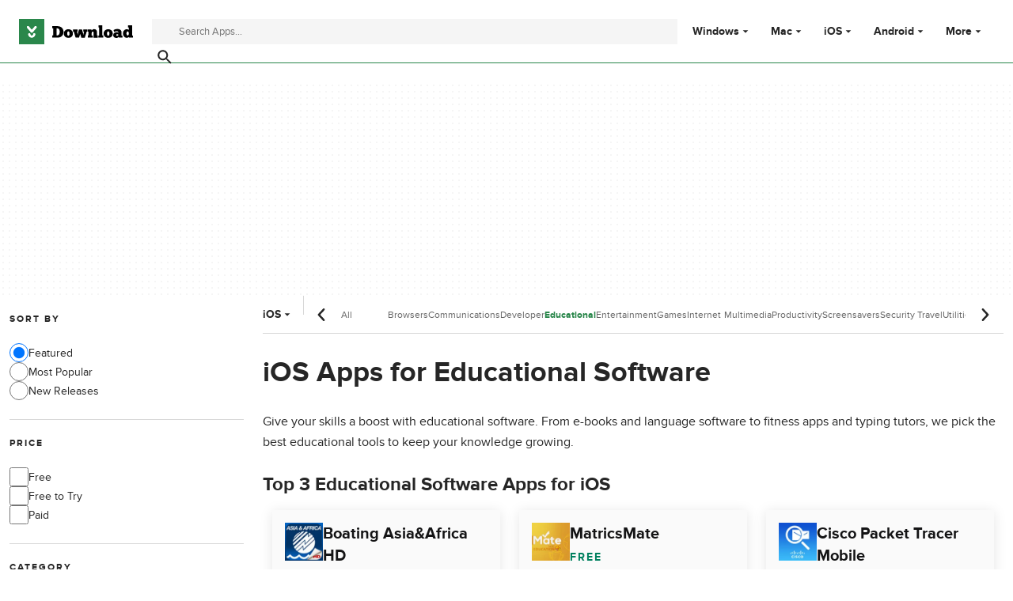

--- FILE ---
content_type: text/html;charset=utf-8
request_url: https://download.cnet.com/education/ios/
body_size: 19228
content:
<!DOCTYPE html><html lang="en-US"><head><meta charSet="UTF-8"/><meta name="viewport" content="width=device-width,initial-scale=1,minimum-scale=1"/><link rel="preload" as="image" href="https://images.dwncdn.net/images/t_app-icon-s/p/2ab03c8c-2398-4989-a32e-dd765e714177/3930447561/12940_4-75354065-fmimg6982856252242107639.jpg"/><link rel="preload" as="image" href="https://images.dwncdn.net/images/t_app-icon-s/p/e503ce7d-e212-4087-9610-ef2151e164a6/894096761/20414_4-78445736-imgingest-1388112862259048390.jpg"/><link rel="preload" as="image" href="https://images.dwncdn.net/images/t_app-icon-s/p/b427f244-30b0-4f2c-b557-5adb3e256368/2489420038/20414_4-78102489-imgingest-2821783668230414913.jpg"/><link rel="preload" as="image" href="https://images.dwncdn.net/images/t_app-icon-s/p/72c65d10-205e-11e8-9b47-02420a000a11/1042664250/20415_4-75707365-logo"/><link rel="preload" as="image" href="https://images.dwncdn.net/images/t_app-icon-s/p/187e2279-6557-483c-8d6e-66c15cccf988/197571389/20412_4-77866029-logo"/><link rel="preload" as="image" href="https://images.dwncdn.net/images/t_app-icon-s/p/28c33f97-8e42-4904-8ea2-6f6b3fc55a52/3786349438/20415_4-76548208-logo"/><link rel="preload" as="image" href="https://images.dwncdn.net/images/t_app-icon-s/p/30591acc-2108-4b2d-962b-66e84b5dc1db/3970649501/20415_4-76632731-fmimg2574647318260128953.jpg"/><link rel="preload" as="image" href="https://images.dwncdn.net/images/t_app-icon-s/p/44b80e34-eb53-4a03-9eab-da1a9960d938/1360782371/20412_4-76530439-fmimg5811000605049785904.jpg"/><link rel="preload" as="image" href="https://images.dwncdn.net/images/t_app-icon-s/p/51c6d6d2-8b62-4184-aa5a-bd9ccda95579/895363610/20415_4-76936252-fmimg2847606217887051428.jpg"/><script type="didomi/javascript" async="" src="https://www.googletagmanager.com/gtag/js?id=AW-16716908964"></script><script async="" src="/_fs-ch-1T1wmsGaOgGaSxcX/assets/script.js"></script><title>iOS Apps for educational software - CNET Download</title><link rel="preconnect" href="https://securepubads.g.doubleclick.net"/><link rel="preconnect" href="https://c.amazon-adsystem.com"/><link rel="preconnect" href="https://www.googletagmanager.com"/><link rel="preconnect" href="https://assets.dwncdn.net"/><link rel="preconnect" href="https://images.dwncdn.net"/><link rel="preconnect" href="https://securepubads.g.doubleclick.net" crossorigin=""/><link rel="preconnect" href="https://c.amazon-adsystem.com" crossorigin=""/><meta property="td-page" content="Category"/><meta property="rv-tech" content="beren"/><meta property="rv-compliant" content="0"/><meta property="rv-monetizable" content="true"/><meta property="rv-interstitial-unhideWindow" content="true"/><meta property="rv-interstitial-navBar" content="true"/><link rel="dns-prefetch" href="https://securepubads.g.doubleclick.net"/><link rel="dns-prefetch" href="https://c.amazon-adsystem.com"/><link rel="dns-prefetch" href="https://www.googletagmanager.com"/><link rel="dns-prefetch" href="https://assets.dwncdn.net"/><link rel="dns-prefetch" href="https://images.dwncdn.net"/><meta name="title" content="iOS Apps for educational software - CNET Download"/><meta name="description" content="Give your skills a boost with educational software. From e-books and language software to fitness apps and typing tutors, we pick the best educational tools to keep your knowledge growing."/><meta name="robots" content="all"/><link rel="canonical" href="https://download.cnet.com/education/ios/"/><link rel="alternate" hrefLang="en" href="https://download.cnet.com/education/ios/"/><link rel="alternate" hrefLang="x-default" href="https://download.cnet.com/education/ios/"/><link rel="alternate" hrefLang="es" href="https://download.cnet.com/es/educacion/ios/"/><meta name="google-adsense-account" content="sites-8478182238710563"/><meta name="theme-color" content="#fff"/><meta property="og:ttl" content="2419200"/><meta http-equiv="x-ua-compatible" content="IE=edge"/><link rel="icon" type="image/x-icon" href="https://assets.dwncdn.net/public/493820.ico"/><link rel="icon" type="image/png" href="https://assets.dwncdn.net/public/65777f.png"/><link rel="icon" type="image/png" sizes="192x192" href="https://assets.dwncdn.net/public/d69f8c.png"/><link rel="apple-touch-icon" type="image/png" sizes="180x180" href="https://assets.dwncdn.net/public/8527db.png"/><script id="script-params" class="script-params" type="application/json">{"defaultDeviceType":"desktop","defaultPlatformId":"windows","defaultSiteURL":"https://download.cnet.com/","isCacheBypassed":false,"coreEnv":"production","routeId":"category","site":{"hasArticles":true,"isActive":true,"isDefault":true,"languageCode":"en","locale":"en-US","notifyExperiments":true,"url":{"basePath":"/","defaultSubdomain":"","domain":"download.cnet","hostname":"download.cnet.com","protocol":"https:","baseURL":"https://download.cnet.com/"},"languageName":"English"},"ga4Number":"G-J3Q0P3GWJ9","assetPrefix":"https://assets.dwncdn.net","appVersion":"1.2025.0","behaviorRules":{},"iconsURL":"/statics/beren/icons.svg","thumbnailPlaceholderURL":"https://assets.dwncdn.net/public/365cfe.svg","imagePlaceholderURL":"https://assets.dwncdn.net/public/d8b289.svg","platforms":[{"name":"Windows","id":"windows","slug":"windows"},{"name":"Android","id":"android","slug":"android"},{"name":"Mac","id":"mac","slug":"mac"},{"name":"iOS","id":"iphone","slug":"ios"}],"pageViewTrackingParams":{"program_platform":"iphone","program_category":"education-reference"}}</script><script id="init-tracking">
            window.dataLayer = window.dataLayer || [];
            window.uetq = window.uetq || [];
            window.eventTracker = window.eventTracker || {};
            eventTracker.cmd = eventTracker.cmd || [];
          </script><script id="google-tag-manager">
            (function(w,d,l){
              w[l]=w[l]||[];w[l].push({'gtm.start':new Date().getTime(),event:'gtm.js'})
            })(window,document,'dataLayer')
          </script><script id="universal-event-tracker">
            (function(w,d,t,r,u)
            {
                var f,n,i;
                w[u]=w[u]||[],f=function()
                {
                    var o={ti:"97201904", enableAutoSpaTracking: true};
                    o.q=w[u],w[u]=new UET(o),w[u].push("pageLoad")
                },
                n=d.createElement(t),n.src=r,n.async=1,n.onload=n.onreadystatechange=function()
                {
                    var s=this.readyState;
                    s&&s!=="loaded"&&s!=="complete"||(f(),n.onload=n.onreadystatechange=null)
                },
                i=d.getElementsByTagName(t)[0],i.parentNode.insertBefore(n,i)
            })
            (window,document,"script","//bat.bing.com/bat.js","uetq");
          </script><script async="" src="https://www.googletagmanager.com/gtm.js?id=GTM-NB5XQQ9V"></script><script data-default-platform-id="windows" data-default-device-type="desktop">(function() {
    const defaultPlatformId = document.currentScript?.dataset.defaultPlatformId;
    const defaultDeviceType = document.currentScript?.dataset.defaultDeviceType;
    const berCookies = document.cookie.split(";").reduce((acc, cookie)=>{
        const [rawKey, rawValue] = cookie.split(/=(.+)/);
        const key = rawKey.trim();
        if (key === "utm") {
            acc[key] = Object.fromEntries(new URLSearchParams(rawValue).entries());
        } else {
            try {
                acc[key] = decodeURIComponent(rawValue);
            } catch (_e) {
                acc[key] = rawValue;
            }
        }
        return acc;
    }, {});
    const countryCode = berCookies["ber-country-code"] ?? "XX";
    const isEU = /^(AT|BE|BG|HR|CY|CZ|DK|EE|FI|FR|DE|GR|HU|IE|IT|LV|LT|LU|MT|NL|PL|PT|RO|SK|SI|ES|SE|GB|NO|IS|LI)$/.test(countryCode);
    const isUS = countryCode === "US";
    let adsRegion = "C";
    if (/^(US|AU|CA|GB|IE|NZ)$/.test(countryCode)) {
        adsRegion = "A";
    } else if (/^(JP|NL|DE|IT|FR|ES|BE|LU|AT|CH|NO|SE|DK|PT)$/.test(countryCode)) {
        adsRegion = "B";
    }
    const utm = berCookies["utm"] || {};
    window.berConfig = {
        countryCode,
        city: berCookies["ber-city"],
        browserName: berCookies["ber-browser-name"],
        region: berCookies["ber-region"],
        adsRegion,
        isEU,
        isUS,
        isBot: (berCookies["ber-is-bot"] ?? "false") === "true",
        isLanding: (berCookies["ber-is-landing"] ?? "false") === "true",
        userPlatformId: berCookies["ber-user-platform-id"] || defaultPlatformId,
        userLanguage: window.navigator.language,
        deviceType: berCookies["ber-device-type"] || defaultDeviceType,
        userAgent: window.navigator.userAgent,
        utmMedium: utm.medium ?? "organic",
        utmSource: utm.source ?? "",
        utmCampaign: utm.campaign ?? "",
        experimentBucket: berCookies["_swo_pos"] ?? "0",
        activeExperimentVariant: berCookies["_swo_vis"] ?? ""
    };
})();
</script><script async="" data-domain-script="018f5340-401b-765c-a228-126472016816" src="/statics/assets/oneTrust/scripttemplates/otSDKStub.js"></script><script id="ads-script">(function() {
    if (window.berConfig?.countryCode !== "RU") {
        const script = document.currentScript;
        const dataset = script ? script.dataset : {};
        const enabledURL = dataset.enabledUrl;
        const gptScript = document.createElement("script");
        gptScript.src = "https://securepubads.g.doubleclick.net/tag/js/gpt.js";
        gptScript.async = true;
        document.head.appendChild(gptScript);
        const adSenseScript = document.createElement("script");
        adSenseScript.src = "https://www.google.com/adsense/search/ads.js";
        adSenseScript.async = true;
        document.head.appendChild(adSenseScript);
        if (enabledURL) {
            window.googletag = window.googletag || {
                cmd: []
            };
            googletag.cmd.push(function() {
                googletag.pubads().set("page_url", enabledURL);
            });
        }
        (function(g, o) {
            g[o] = g[o] || function() {
                (g[o]["q"] = g[o]["q"] || []).push(arguments);
            }, g[o]["t"] = 1 * new Date;
        })(window, "_googCsa");
    }
})();
</script><script data-tag-id="AW-16716908964" type="didomi/javascript">const tagId = document.currentScript.dataset.tagId;
window.dataLayer = window.dataLayer || [];
function gtag() {
    dataLayer.push(arguments);
}
gtag("js", new Date);
gtag("config", tagId, {
    linker: {
        decorate_forms: false
    }
});
</script><script id="revamp-script">!function(t) {
    function s(s, a) {
        t.revamp.cmd.push([
            s,
            a
        ]);
    }
    t.revamp = t.revamp || {};
    t.revamp.cmd = [];
    t.revamp.displaySlots = t.revamp.displaySlots || function() {
        s("displayDeferredSlots", arguments);
    };
    t.revamp.destroySlots = t.revamp.destroySlots || function() {
        s("destroyGptSlots", arguments);
    };
    t.revamp.disableDi = t.revamp.disableDi || function() {
        s("disableDi", arguments);
    };
    t.revamp.displayCustomInterstitial = t.revamp.displayCustomInterstitial || function() {
        s("displayCustomInterstitial", arguments);
    };
    t.revamp.getFPValues = t.revamp.getFPValues || function() {
        s("getFPValues", arguments);
    };
}(window);
(function() {
    window.revampAdRendered = window.revampAdRendered || [];
    window.dataLayer = window.dataLayer || [];
    window.uetq = window.uetq || [];
    window.dataLayer.push({
        di_status: "revamp_not_loaded"
    }, {
        di_tech: "beren"
    });
    document.addEventListener("rv:adRendered", function(event) {
        window.revampAdRendered.push(event.detail);
    });
    var eventBundleMapping = {
        campaign: {
            ga4_event: "di_request"
        },
        display: {
            ga4_event: "di_show"
        },
        download: {
            ga4_event: "di_download"
        },
        downloadBackfill: {
            ga4_event: "di_download"
        },
        error: {
            labelFn: (ev)=>ev.error || "unknown error"
        }
    };
    var eventPrimePicksMapping = {
        getCampaign: {
            ga4_event: "di_request"
        },
        display: {
            ga4_event: "di_show"
        },
        download: {
            ga4_event: "di_download"
        },
        error: {
            labelFn: (ev)=>ev.error || "unknown error"
        }
    };
    var eventPopupMapping = {
        revampLoaded: {
            ga4_di_status: "revamp_loaded"
        },
        flowInitiated: {
            ga4_di_status: "flow_initiated"
        },
        diDisabledByMeta: {
            ga4_di_status: "disabled_by_meta"
        },
        diHasBeenShown: {
            ga4_di_status: "has_been_shown"
        },
        diHasNotPriority: {
            ga4_di_status: "has_not_priority"
        },
        diDisabledForPageType: {
            ga4_di_status: "disabled_for_page_type"
        },
        diDisabledInvalidPublisherConfig: {
            ga4_di_status: "disabled_invalid_publisher_config"
        },
        gettingContext: {
            ga4_di_status: "getting_context"
        },
        getCampaign: {
            ga4_event: "di_request"
        },
        diErrorRenderingRootElement: {
            ga4_di_status: "error_rendering_root_element"
        },
        diSetModalVisible: {
            ga4_di_status: "set_modal_visible"
        },
        diPreRenderDone: {
            ga4_di_status: "pre_render_done"
        },
        close: {
            ga4_event: "di_click",
            ga4_clicked: "close"
        },
        continue: {
            ga4_event: "di_click",
            ga4_clicked: "continue"
        },
        display: {
            ga4_event: "di_show"
        },
        downloadRecommended: {
            ga4_event: "di_download",
            download_type: "download"
        },
        downloadLandingPage: {
            ga4_event: "di_download",
            download_type: "download_visit_website"
        },
        home: {
            ga4_event: "di_click",
            ga4_clicked: "home"
        },
        support: {
            ga4_event: "di_click",
            ga4_clicked: "support"
        },
        error: {
            labelFn: (ev)=>ev.error || "unknown error"
        }
    };
    function handleErrorEvent(diEvent, eventMapped, diPlacement) {
        const errorMessage = eventMapped.labelFn ? eventMapped.labelFn(diEvent) : diEvent.error || "unknown error";
        window.dataLayer.push({
            event: "di_error",
            error_message: errorMessage,
            di_placement: diPlacement,
            di_status: "error"
        });
    }
    function handleGetCampaignEvent(diEvent, eventMapped, diPlacement) {
        const suitableCampaigns = (diEvent.campaignsResult?.suitableCampaigns || []).map((param)=>{
            let { id } = param;
            return id;
        });
        const winnerCampaign = diEvent.campaignsResult?.winnerCampaign?.id ? "has_winner_campaign" : "has_not_winner_campaign";
        const { browserName, browserVersion, countryCode, userPlatformId, userPlatformVersion, utmMedium, utmSource } = diEvent.apiParamsFiltered;
        window.dataLayer.push({
            ...diPlacement === "popup" && {
                event: eventMapped.ga4_event
            },
            custom_event_type: eventMapped.ga4_event,
            detected_country: countryCode,
            di_placement: diPlacement,
            di_status: suitableCampaigns.length === 0 ? "non_suitable_campaign" : winnerCampaign,
            suitable_campaigns: suitableCampaigns,
            user_browser: browserName || "n/a",
            user_browser_version: browserVersion || "n/a",
            user_medium: utmMedium || "n/a",
            user_operating_system: userPlatformId || "n/a",
            user_operating_system_version: userPlatformVersion || "n/a",
            user_source: utmSource || "n/a"
        });
    }
    function handlePopupStatusEvent(eventMapped) {
        window.dataLayer.push({
            di_status: eventMapped.ga4_di_status
        });
    }
    function getWCTClickID(diEvent, diPlacement, kind) {
        if (diPlacement === "popup") {
            return kind === "downloadLandingPage" && document.querySelector(".rv-di-step-download .rv-di-action-button__button")?.href.match(/wct\d{10}[\d\w]{5}/);
        }
        return kind === "download" && diEvent.buildUrl.match(/wct\d{10}[\d\w]{5}/);
    }
    function handleDefaultEvent(diEvent, eventMapped, diPlacement, kind) {
        const WCTClickID = getWCTClickID(diEvent, diPlacement, kind);
        window.dataLayer.push({
            event: eventMapped.ga4_event,
            campaign_delivery_logic: diEvent.campaign?.logic || "n/a",
            detected_country: diEvent.countryCode,
            di_campaign_name: diEvent.campaign?.id || "n/a",
            di_placement: diPlacement,
            ...eventMapped.ga4_clicked && {
                element_clicked: eventMapped.ga4_clicked
            },
            ...eventMapped.download_type && {
                di_download_type: eventMapped.download_type
            },
            ...WCTClickID && {
                wct_click_id: WCTClickID[0]
            }
        });
    }
    function trackBundleGA4Event(diEvent) {
        let diPlacement = arguments.length > 1 && arguments[1] !== void 0 ? arguments[1] : "bundle", eventKind = arguments.length > 2 && arguments[2] !== void 0 ? arguments[2] : null;
        const kind = diEvent.kind || eventKind;
        const eventMapped = eventBundleMapping[kind];
        if (!eventMapped) {
            return;
        }
        if (kind === "error") {
            handleErrorEvent(diEvent, eventMapped, diPlacement);
        } else if (kind === "campaign") {
            handleGetCampaignEvent(diEvent, eventMapped, diPlacement);
        } else {
            handleDefaultEvent(diEvent, eventMapped, diPlacement, kind);
        }
    }
    function trackPrimePicksGA4Event(diEvent) {
        let diPlacement = arguments.length > 1 && arguments[1] !== void 0 ? arguments[1] : "prime-picks", eventKind = arguments.length > 2 && arguments[2] !== void 0 ? arguments[2] : null;
        const kind = diEvent.kind || eventKind;
        const eventMapped = eventPrimePicksMapping[kind];
        if (!eventMapped) {
            return;
        }
        if (kind === "error") {
            handleErrorEvent(diEvent, eventMapped, diPlacement);
        } else if (kind === "getCampaign") {
            handleGetCampaignEvent(diEvent, eventMapped, diPlacement);
        } else {
            handleDefaultEvent(diEvent, eventMapped, diPlacement, kind);
        }
    }
    function trackPopupGA4Event(diEvent) {
        let diPlacement = arguments.length > 1 && arguments[1] !== void 0 ? arguments[1] : "popup";
        const kind = diEvent.kind;
        const eventMapped = eventPopupMapping[kind];
        if (!eventMapped) {
            return;
        }
        if (kind === "error") {
            handleErrorEvent(diEvent, eventMapped, diPlacement);
        } else if (kind === "getCampaign") {
            handleGetCampaignEvent(diEvent, eventMapped, diPlacement);
        } else if ([
            "revampLoaded",
            "flowInitiated",
            "diDisabledByMeta",
            "diHasBeenShown",
            "diHasNotPriority",
            "diDisabledForPageType",
            "diDisabledInvalidPublisherConfig",
            "gettingContext",
            "diErrorRenderingRootElement",
            "diPreRenderDone",
            "diSetModalVisible"
        ].includes(kind)) {
            handlePopupStatusEvent(eventMapped);
        } else {
            handleDefaultEvent(diEvent, eventMapped, diPlacement, kind);
        }
    }
    function trackConversion() {
        window.uetq.push("event", "di_download", {
            event_category: "click",
            event_label: "DIDownload"
        });
    }
    Object.keys(eventBundleMapping).forEach((eventName)=>{
        const eventBundleName = `rv:bundle:${eventName}`;
        document.addEventListener(eventBundleName, (ev)=>{
            trackBundleGA4Event(ev.detail.userEvent ?? ev.detail, "bundle", eventName);
        });
        const eventBundleBackfillName = `rv:bundle:bundle-backfill:${eventName}`;
        document.addEventListener(eventBundleBackfillName, (ev)=>{
            trackBundleGA4Event(ev.detail.userEvent ?? ev.detail, "bundle-backfill", eventName);
        });
    });
    Object.keys(eventPrimePicksMapping).forEach((eventName)=>{
        const eventPrimePicksName = `rv:primePicks:${eventName}`;
        document.addEventListener(eventPrimePicksName, (ev)=>{
            trackPrimePicksGA4Event(ev.detail.userEvent ?? ev.detail, "prime-picks", eventName);
        });
    });
    Object.keys(eventPopupMapping).forEach((eventName)=>{
        const eventPopupName = `rv:di:${eventName}`;
        document.addEventListener(eventPopupName, (ev)=>{
            trackPopupGA4Event(ev.detail, "popup");
        });
    });
    [
        "download"
    ].forEach((eventName)=>{
        const eventBundleName = `rv:bundle:${eventName}`;
        document.addEventListener(eventBundleName, ()=>{
            trackConversion();
        });
    });
    [
        "download"
    ].forEach((eventName)=>{
        const eventPrimePicksName = `rv:prime-picks:${eventName}`;
        document.addEventListener(eventPrimePicksName, ()=>{
            trackConversion();
        });
    });
    [
        "downloadRecommended",
        "downloadLandingPage"
    ].forEach((eventName)=>{
        const eventPopupName = `rv:di:${eventName}`;
        document.addEventListener(eventPopupName, ()=>{
            trackConversion();
        });
    });
})();
</script><script async="" type="module" src="/revamp.js?modern=1"></script><script async="" src="/prebid-client.js"></script><script async="" crossorigin="anonymous" type="module" src="https://assets.dwncdn.net/public/boot.be2142.js"></script><script>function OptanonWrapper() { };</script><script data-c1="2" data-c2="31824268" data-c4="3000085" class="optanon-category-C0002" type="text/plain">var _comscore = _comscore || [], c1 = document.currentScript?.dataset.c1, c2 = document.currentScript?.dataset.c2, c4 = document.currentScript?.dataset.c4;
_comscore.push({
    c1,
    c2,
    c4
});
(function() {
    var s = document.createElement("script"), el = function() {
        const headScripts = document.getElementsByTagName("script");
        for(let i = 0; i < headScripts.length; i++){
            if (headScripts[i].async) {
                return headScripts[i];
            }
        }
        return headScripts[headScripts.length - 1];
    }();
    s.async = true;
    s.src = `https://sb.scorecardresearch.com/cs/${c2}/beacon.js`;
    el.parentNode?.insertBefore(s, el);
})();
</script><script data-project="miyqxwwv47" class="optanon-category-C0002" type="text/plain">(function(c, l, a, r, i, t, y) {
    c[a] = c[a] || function() {
        (c[a].q = c[a].q || []).push(arguments);
    };
    t = l.createElement(r);
    t.async = 1;
    t.src = "https://www.clarity.ms/tag/" + i;
    y = l.getElementsByTagName(r)[0];
    y.parentNode.insertBefore(t, y);
})(window, document, "clarity", "script", document.currentScript.dataset.project);
</script><style>@font-face{font-family:proxima-nova;src:url("https://assets.dwncdn.net/public/b1f779.woff2") format("woff2");font-weight:400;font-style:normal;font-display:swap;}
@font-face{font-family:proxima-nova;src:url("https://assets.dwncdn.net/public/6740b9.woff2") format("woff2");font-weight:700;font-style:normal;font-display:swap;}
@font-face{font-family:'Arial Fallback';src:local(Arial);font-weight:400;font-display:swap;size-adjust:98.6%;ascent-override:91%;descent-override:28%;line-gap-override:3%;}
@font-face{font-family:'Arial Fallback';font-weight:700;font-display:swap;src:local(Arial Bold);size-adjust:94.5%;ascent-override:91%;descent-override:28%;line-gap-override:3%;}:root{--img-placeholder: url("https://assets.dwncdn.net/public/d8b289.svg");}</style><link crossorigin="anonymous" rel="stylesheet" media="all" href="https://assets.dwncdn.net/public/Category.61f23a.css"/><script type="application/ld+json">{"@context":"https://schema.org","@type":"Organization","name":"CNET","url":"https://www.cnet.com/","image":"https://assets.dwncdn.net/public/ea1c97.png","address":{"@type":"PostalAddress","addressCountry":"US","addressLocality":"San Francisco","addressRegion":"CA","postalCode":"94105","streetAddress":"235 2nd St","telephone":"+1415344-2000"},"logo":{"@type":"ImageObject","url":"https://assets.dwncdn.net/public/ea1c97.png","width":"310","height":"310"},"sameAs":["https://www.linkedin.com/company/cnet","https://twitter.com/CNET","https://www.facebook.com/cnet","https://www.youtube.com/user/CNETTV"]}</script></head><body><noscript><iframe src="https://www.googletagmanager.com/ns.html?id=GTM-NB5XQQ9V" height="0" width="0" style="display:none;visibility:hidden" sandbox=""></iframe></noscript><div data-meta="placeholder-slot" class="PUDS7O Z1zVJ_ O0_KKS is-desktop-hidden is-tablet-hidden"><div id="mob-top-leaderboard-1" class="_k1MMg"></div></div><header class="rJFzeN hU7Ori" id="header" data-meta="page-header"><div class="GCt2Ot"><a class="qgMeLx" href="https://download.cnet.com/" rel="follow" data-meta="header-logo" aria-label="Download.com"><svg viewBox="0 0 505 112" class="paVWaG" aria-labelledby="logoDesc-2505" role="img"><desc id="logoDesc-2505">Download.com</desc><g fill-rule="evenodd" clip-path="url(#b-2505)" clip-rule="evenodd"><path fill="#2A874B" d="M112.2 0H0v112h112.2V0ZM53.1 58.8 36 39c-1.6-2-1.3-4.9.7-6.5 2-1.7 5-1.4 6.7.6l13.3 15.3L70 33.2c1.7-2 4.7-2.3 6.7-.6 2 1.6 2.3 4.5.6 6.5L60.4 58.8a4.8 4.8 0 0 1-7.3 0Zm-12 8.6c0-2.5 2-4.4 4.5-4.4s4.5 2 4.5 4.4c0 1.7.7 3.3 1.9 4.4a6.5 6.5 0 0 0 4.6 1.8c1.7 0 3.3-.7 4.5-1.8a6.1 6.1 0 0 0 2-4.4c0-2.5 2-4.4 4.5-4.4s4.5 2 4.5 4.4c0 8.3-7 15-15.5 15-8.6 0-15.6-6.7-15.6-15Z"></path><path fill="#000" d="M373.4 73v9.6H352v-9.5h3.1V37.4h-3V28H369v45h4.3Zm-226.1 9.6h22c17.8 0 27.9-9.5 27.9-26.1 0-14-10-24.8-27.7-24.8h-22.2v9.6h4.5V73h-4.5v9.7Zm19.4-9.7V41.3h2.8c7.7 0 11 7.4 11 15.2 0 9-3.3 16.3-11 16.4h-2.8Zm72.2-8.3c.1 12-8.8 19-19.9 19-10.4 0-20.4-6.4-20.3-19.3 0-12.2 9.9-19 20-19 11.5.2 20 7.1 20.2 19.3ZM219 74.2c-3 0-5.4-3.9-5.4-9.9 0-5.3 2.2-9.5 5-9.5 3.5 0 5.4 4.3 5.4 9.8 0 5.4-1.9 9.6-5 9.6ZM258.4 61c1 3.5 1.7 8.4 1.8 10.5h.2c.2-3 .8-10 3-17.1l2.3-8.2H279l2.8 9.5c1.8 5.6 2.9 13.2 3.1 15.8h.2c.2-2.4.9-7.7 2-11.5l1.2-4.3h-3v-9.5h17.8v9.5h-3l-8.5 27h-15.4l-5-16.5-5.3 16.4h-15l-8.2-27h-3.1v-9.4h19.6v9.5h-2.5l1.6 5.3Zm69 21.6v-9.5h-5.2V62.7c0-3.1.9-6.7 4.6-6.7 4 0 4 3.9 4 6.4v20.3h18.4V73h-3.4V60.9c0-7.6-2-16-13.2-16-4.6 0-8 2.4-10.4 5.8l-1.7-4.5H305v9.5h3V73h-3v9.5h22.4Zm68.2 1c11 0 20-7 19.8-19-.2-12.2-8.7-19.1-20.2-19.3-10 0-19.9 6.8-20 19 0 12.9 10 19.3 20.4 19.3Zm-5.4-19.3c0 6 2.3 10 5.4 10 3.1 0 5-4.3 5-9.7 0-5.5-2-9.7-5.4-9.8-2.8 0-5 4.2-5 9.5Zm31.7-6.6c2.8-1.5 6.6-3.3 10.9-3.3 4 0 6.9.8 6.9 4V61c-.4-.4-3-2.6-7.2-2.6-8.2 0-15.2 5.2-15.2 13.4 0 8.5 7.5 12.2 14.4 12.2 2.6 0 7.1-1 9.8-4.7l1.8 3.3h15.5v-9.3h-4.3V59.1c0-11.7-11-15-19.8-15-6.7 0-13 3.4-15.8 5.2l3 8.4ZM435 74.5c2.2 0 4-1.3 4.7-2.4v-2.7c-.2-.4-1.3-2.1-4.3-2.1s-4.2 1.6-4.2 3.8c0 2 1.6 3.4 3.8 3.4Zm51.7-37v10.7h-.1l-.1-.1a15 15 0 0 0-9-2.6c-9 0-16.8 7.2-16.8 18.5 0 10.2 6.6 19.3 16.9 19.3 5 0 8.2-2.5 9.1-3.4l1.3 2.7h17v-9.5h-3.5V28h-18.1v9.5h3.3Zm-5.2 17.4c-3 0-5.2 3.6-5.2 9.1 0 4.4 2 9 5.3 9 2.8 0 5.4-3.6 5.1-9.3 0-5-2.5-8.8-5.2-8.8Z"></path><path fill="#fff" d="M36.2 39.1 53 58.8c.9 1 2.2 1.6 3.7 1.6 1.4 0 2.7-.6 3.6-1.6l17-19.7c1.6-2 1.4-4.9-.7-6.5-2-1.7-5-1.4-6.7.6L56.8 48.5 43.5 33.2a4.9 4.9 0 0 0-6.7-.6 4.5 4.5 0 0 0-.6 6.5ZM41 67.4c0 8.3 7 15 15.6 15 8.5 0 15.5-6.7 15.5-15 0-2.5-2-4.4-4.5-4.4-2.6 0-4.6 2-4.6 4.4 0 1.7-.7 3.3-1.9 4.4a6.5 6.5 0 0 1-4.5 1.8c-1.8 0-3.4-.7-4.6-1.8a6.1 6.1 0 0 1-1.9-4.4c0-2.5-2-4.4-4.5-4.4-2.6 0-4.6 2-4.6 4.4Z"></path></g><defs><clipPath id="b-2505"><path fill="#fff" d="M0 0h505v112H0z"></path></clipPath></defs></svg></a><search class="jJVQWa"><form class="RLj7Hp js-search" id="search" role="search"><label for="searchInput" class="is-hidden">Find apps, programs and more</label><input type="search" id="searchInput" class="ZjJW5P js-search-input" placeholder="Search Apps..." data-meta="search-input" data-js-url-template="https://download.cnet.com/s/--query--/?platform=ios" aria-label="Find apps, programs and more"/><button type="submit" class="YTEph_" data-meta="search-button" aria-label="Submit search" name="search"><svg class="JWiJTm _tkCZE" viewBox="0 0 1024 1024" aria-label="search icon" role="img"><use class="BKi9Ew" href="/statics/beren/icons.svg#i-search"></use></svg></button></form></search><div class="WBoyv3"><form id="main-menu"><label for="menu" class="EZPNM0" id="menubutton" aria-controls="menu"><svg class="JWiJTm _tkCZE" viewBox="0 0 1024 1024" aria-labelledby="desc" role="img"><desc id="desc">Main menu</desc><use class="BKi9Ew" href="/statics/beren/icons.svg#i-menu"></use></svg></label><input id="menu" type="checkbox" class="EXrjQ_"/><nav class="UxueoE" aria-labelledby="menubutton"><label for="menu" class="IWf3oJ"><svg class="JWiJTm _tkCZE" viewBox="0 0 1024 1024" aria-label="close icon" role="img"><use class="BKi9Ew" href="/statics/beren/icons.svg#i-close"></use></svg></label><ul class="gHYLu_"><li class="UVgRxV"><label class="_GM7Vf" for="windows"><span class="zc2VIS" data-attribute="Windows"></span><a class="FwapkO" href="https://download.cnet.com/windows/" data-meta="header-menu" data-meta-data="windows">Windows</a><svg class="JWiJTm oSgTwI" viewBox="0 0 1024 1024" aria-label="arrow-drop-down icon" role="img"><use class="BKi9Ew" href="/statics/beren/icons.svg#i-arrow-drop-down"></use></svg></label><input class="UkfHBK" type="checkbox" id="windows" name="Windows"/><div class="ErQpKe"><label for="windows" class="NWM_nG"><svg class="JWiJTm _tkCZE" viewBox="0 0 1024 1024" aria-label="arrow-left icon" role="img"><use class="BKi9Ew" href="/statics/beren/icons.svg#i-arrow-left"></use></svg></label><div class="n9piT6"><div class="Ul0MyR"><p class="ZBUka6 EYYmp_">Windows</p><ul role="menu" class="jtV2Gp"><li role="presentation"><a class="zh3aMG" role="menuitem" href="https://download.cnet.com/windows/?sort=mostPopular">Most Popular</a></li><li role="presentation"><a class="zh3aMG" role="menuitem" href="https://download.cnet.com/windows/?sort=newReleases">New Releases</a></li><li role="presentation"><a class="zh3aMG" role="menuitem" href="https://download.cnet.com/browsers/windows/">Browsers</a></li><li role="presentation"><a class="zh3aMG" role="menuitem" href="https://download.cnet.com/chat-voip-email/windows/">Communications</a></li><li role="presentation"><a class="zh3aMG" role="menuitem" href="https://download.cnet.com/developers/windows/">Developer Tools</a></li><li role="presentation"><a class="zh3aMG" role="menuitem" href="https://download.cnet.com/education/windows/">Educational Software</a></li><li role="presentation"><a class="zh3aMG" role="menuitem" href="https://download.cnet.com/entertainment-software/windows/">Entertainment Software</a></li><li role="presentation"><a class="zh3aMG" role="menuitem" href="https://download.cnet.com/games/windows/">Games</a></li><li role="presentation"><a class="zh3aMG" role="menuitem" href="https://download.cnet.com/internet/windows/">Internet Software</a></li><li role="presentation"><a class="zh3aMG" role="menuitem" href="https://download.cnet.com/multimedia/windows/">Multimedia</a></li><li role="presentation"><a class="zh3aMG" role="menuitem" href="https://download.cnet.com/productivity/windows/">Productivity Software</a></li><li role="presentation"><a class="zh3aMG" role="menuitem" href="https://download.cnet.com/customization/windows/">Screensavers &amp; Wallpaper</a></li><li role="presentation"><a class="zh3aMG" role="menuitem" href="https://download.cnet.com/security/windows/">Security Software</a></li><li role="presentation"><a class="zh3aMG" role="menuitem" href="https://download.cnet.com/travel/windows/">Travel</a></li><li role="presentation"><a class="zh3aMG" role="menuitem" href="https://download.cnet.com/utilities-tools/windows/">Utilities &amp; Tools</a></li></ul></div><div class="Ul0MyR"><p class="ZBUka6 EYYmp_">Most popular apps</p><ul data-track="section-programs" data-track-placement="most_popular" class="jtV2Gp poNj60"><li><a class="zh3aMG" role="menuitem" href="https://download.cnet.com/photoscape/3000-2192_4-10703122.html" data-meta="program-item" data-track-platform="windows" data-track-category="photography" data-track-program-slug="2192_4-10703122">PhotoScape</a></li><li><a class="zh3aMG" role="menuitem" href="https://download.cnet.com/winrar-64-bit/3000-2250_4-10965579.html" data-meta="program-item" data-track-platform="windows" data-track-category="file-compression" data-track-program-slug="2250_4-10965579">WinRAR (64-bit)</a></li><li><a class="zh3aMG" role="menuitem" href="https://download.cnet.com/vlc-media-player-64-bit/3000-13632_4-75761094.html" data-meta="program-item" data-track-platform="windows" data-track-category="video" data-track-program-slug="13632_4-75761094">VLC Media Player (64-bit)</a></li><li><a class="zh3aMG" role="menuitem" href="https://download.cnet.com/sketchup-make-2017/3000-6677_4-10257337.html" data-meta="program-item" data-track-platform="windows" data-track-category="graphic-design" data-track-program-slug="6677_4-10257337">SketchUp Make 2017</a></li><li><a class="zh3aMG" role="menuitem" href="https://download.cnet.com/neat-download-manager/3000-windows-neat-download-manager.html" data-meta="program-item" data-track-platform="windows" data-track-category="download-managers" data-track-program-slug="neat-download-manager">Neat Download Manager</a></li><li><a class="zh3aMG" role="menuitem" href="https://download.cnet.com/wlan-driver-802-11n-rel-4-80-28-7-zip/3000-2112_4-162411.html" data-meta="program-item" data-track-platform="windows" data-track-category="utilities-tools" data-track-program-slug="2112_4-162411">WLan Driver 802.11n Rel. 4.80.28.7.zip</a></li><li><a class="zh3aMG" role="menuitem" href="https://download.cnet.com/vlc-media-player-32-bit/3000-13632_4-10267151.html" data-meta="program-item" data-track-platform="windows" data-track-category="video" data-track-program-slug="13632_4-10267151">VLC Media Player (32-bit)</a></li><li><a class="zh3aMG" role="menuitem" href="https://download.cnet.com/hytale/3000-windows-hytale.html" data-meta="program-item" data-track-platform="windows" data-track-category="adventure" data-track-program-slug="hytale">Hytale</a></li></ul></div></div></div></li><li class="UVgRxV"><label class="_GM7Vf" for="mac"><span class="zc2VIS" data-attribute="Mac"></span><a class="FwapkO" href="https://download.cnet.com/mac/" data-meta="header-menu" data-meta-data="mac">Mac</a><svg class="JWiJTm oSgTwI" viewBox="0 0 1024 1024" aria-label="arrow-drop-down icon" role="img"><use class="BKi9Ew" href="/statics/beren/icons.svg#i-arrow-drop-down"></use></svg></label><input class="UkfHBK" type="checkbox" id="mac" name="Mac"/><div class="ErQpKe"><label for="mac" class="NWM_nG"><svg class="JWiJTm _tkCZE" viewBox="0 0 1024 1024" aria-label="arrow-left icon" role="img"><use class="BKi9Ew" href="/statics/beren/icons.svg#i-arrow-left"></use></svg></label><div class="n9piT6"><div class="Ul0MyR"><p class="ZBUka6 EYYmp_">Mac</p><ul role="menu" class="jtV2Gp"><li role="presentation"><a class="zh3aMG" role="menuitem" href="https://download.cnet.com/mac/?sort=mostPopular">Most Popular</a></li><li role="presentation"><a class="zh3aMG" role="menuitem" href="https://download.cnet.com/mac/?sort=newReleases">New Releases</a></li><li role="presentation"><a class="zh3aMG" role="menuitem" href="https://download.cnet.com/browsers/mac/">Browsers</a></li><li role="presentation"><a class="zh3aMG" role="menuitem" href="https://download.cnet.com/chat-voip-email/mac/">Communications</a></li><li role="presentation"><a class="zh3aMG" role="menuitem" href="https://download.cnet.com/developers/mac/">Developer Tools</a></li><li role="presentation"><a class="zh3aMG" role="menuitem" href="https://download.cnet.com/education/mac/">Educational Software</a></li><li role="presentation"><a class="zh3aMG" role="menuitem" href="https://download.cnet.com/entertainment-software/mac/">Entertainment Software</a></li><li role="presentation"><a class="zh3aMG" role="menuitem" href="https://download.cnet.com/games/mac/">Games</a></li><li role="presentation"><a class="zh3aMG" role="menuitem" href="https://download.cnet.com/internet/mac/">Internet Software</a></li><li role="presentation"><a class="zh3aMG" role="menuitem" href="https://download.cnet.com/multimedia/mac/">Multimedia</a></li><li role="presentation"><a class="zh3aMG" role="menuitem" href="https://download.cnet.com/productivity/mac/">Productivity Software</a></li><li role="presentation"><a class="zh3aMG" role="menuitem" href="https://download.cnet.com/customization/mac/">Screensavers &amp; Wallpaper</a></li><li role="presentation"><a class="zh3aMG" role="menuitem" href="https://download.cnet.com/security/mac/">Security Software</a></li><li role="presentation"><a class="zh3aMG" role="menuitem" href="https://download.cnet.com/travel/mac/">Travel</a></li><li role="presentation"><a class="zh3aMG" role="menuitem" href="https://download.cnet.com/utilities-tools/mac/">Utilities &amp; Tools</a></li></ul></div><div class="Ul0MyR"><p class="ZBUka6 EYYmp_">Most popular apps</p><ul data-track="section-programs" data-track-placement="most_popular" class="jtV2Gp poNj60"><li><a class="zh3aMG" role="menuitem" href="https://download.cnet.com/utorrent/3000-2196_4-10906761.html" data-meta="program-item" data-track-platform="mac" data-track-category="file-sharing-peer-to-peer" data-track-program-slug="2196_4-10906761">uTorrent</a></li><li><a class="zh3aMG" role="menuitem" href="https://download.cnet.com/vlc-media-player/3000-13632_4-10210434.html" data-meta="program-item" data-track-platform="mac" data-track-category="video" data-track-program-slug="13632_4-10210434">VLC Media Player</a></li><li><a class="zh3aMG" role="menuitem" href="https://download.cnet.com/minecraft/3000-20416_4-75980617.html" data-meta="program-item" data-track-platform="mac" data-track-category="games" data-track-program-slug="20416_4-75980617">Minecraft</a></li><li><a class="zh3aMG" role="menuitem" href="https://download.cnet.com/android-file-transfer/3000-mac-android-file-transfer.html" data-meta="program-item" data-track-platform="mac" data-track-category="utilities-tools" data-track-program-slug="android-file-transfer">Android File Transfer</a></li><li><a class="zh3aMG" role="menuitem" href="https://download.cnet.com/planet-vpn-free-vpn-proxy/3000-2144_4-78704602.html" data-meta="program-item" data-track-platform="mac" data-track-category="security-privacy" data-track-program-slug="2144_4-78704602">Planet VPN - Free VPN Proxy</a></li><li><a class="zh3aMG" role="menuitem" href="https://download.cnet.com/cheatsheet/3000-mac-cheatsheet-mac.html" data-meta="program-item" data-track-platform="mac" data-track-category="utilities-tools" data-track-program-slug="cheatsheet-mac">CheatSheet</a></li><li><a class="zh3aMG" role="menuitem" href="https://download.cnet.com/gta-san-andreas/3000-mac-gta-san-andreas.html" data-meta="program-item" data-track-platform="mac" data-track-category="action" data-track-program-slug="gta-san-andreas">GTA: San Andreas</a></li><li><a class="zh3aMG" role="menuitem" href="https://download.cnet.com/respondus-lockdown-browser/3000-mac-respondus-lockdown-browser.html" data-meta="program-item" data-track-platform="mac" data-track-category="web-browsers" data-track-program-slug="respondus-lockdown-browser">Respondus Lockdown Browser</a></li></ul></div></div></div></li><li class="UVgRxV"><label class="_GM7Vf" for="iphone"><span class="zc2VIS" data-attribute="iOS"></span><a class="FwapkO" href="https://download.cnet.com/ios/" data-meta="header-menu" data-meta-data="iphone">iOS</a><svg class="JWiJTm oSgTwI" viewBox="0 0 1024 1024" aria-label="arrow-drop-down icon" role="img"><use class="BKi9Ew" href="/statics/beren/icons.svg#i-arrow-drop-down"></use></svg></label><input class="UkfHBK" type="checkbox" id="iphone" name="iOS"/><div class="ErQpKe"><label for="iphone" class="NWM_nG"><svg class="JWiJTm _tkCZE" viewBox="0 0 1024 1024" aria-label="arrow-left icon" role="img"><use class="BKi9Ew" href="/statics/beren/icons.svg#i-arrow-left"></use></svg></label><div class="n9piT6"><div class="Ul0MyR"><p class="ZBUka6 EYYmp_">iOS</p><ul role="menu" class="jtV2Gp"><li role="presentation"><a class="zh3aMG" role="menuitem" href="https://download.cnet.com/ios/?sort=mostPopular">Most Popular</a></li><li role="presentation"><a class="zh3aMG" role="menuitem" href="https://download.cnet.com/ios/?sort=newReleases">New Releases</a></li><li role="presentation"><a class="zh3aMG" role="menuitem" href="https://download.cnet.com/browsers/ios/">Browsers</a></li><li role="presentation"><a class="zh3aMG" role="menuitem" href="https://download.cnet.com/chat-voip-email/ios/">Communications</a></li><li role="presentation"><a class="zh3aMG" role="menuitem" href="https://download.cnet.com/developers/ios/">Developer Tools</a></li><li role="presentation"><a class="zh3aMG" role="menuitem" href="https://download.cnet.com/education/ios/">Educational Software</a></li><li role="presentation"><a class="zh3aMG" role="menuitem" href="https://download.cnet.com/entertainment-software/ios/">Entertainment Software</a></li><li role="presentation"><a class="zh3aMG" role="menuitem" href="https://download.cnet.com/games/ios/">Games</a></li><li role="presentation"><a class="zh3aMG" role="menuitem" href="https://download.cnet.com/internet/ios/">Internet Software</a></li><li role="presentation"><a class="zh3aMG" role="menuitem" href="https://download.cnet.com/multimedia/ios/">Multimedia</a></li><li role="presentation"><a class="zh3aMG" role="menuitem" href="https://download.cnet.com/productivity/ios/">Productivity Software</a></li><li role="presentation"><a class="zh3aMG" role="menuitem" href="https://download.cnet.com/customization/ios/">Screensavers &amp; Wallpaper</a></li><li role="presentation"><a class="zh3aMG" role="menuitem" href="https://download.cnet.com/security/ios/">Security Software</a></li><li role="presentation"><a class="zh3aMG" role="menuitem" href="https://download.cnet.com/travel/ios/">Travel</a></li><li role="presentation"><a class="zh3aMG" role="menuitem" href="https://download.cnet.com/utilities-tools/ios/">Utilities &amp; Tools</a></li></ul></div><div class="Ul0MyR"><p class="ZBUka6 EYYmp_">Most popular apps</p><ul data-track="section-programs" data-track-placement="most_popular" class="jtV2Gp poNj60"><li><a class="zh3aMG" role="menuitem" href="https://download.cnet.com/whatsfun-fake-chats/3000-12941_4-78057121.html" data-meta="program-item" data-track-platform="iphone" data-track-category="social-networking" data-track-program-slug="12941_4-78057121">WhatsFun - Fake chats</a></li><li><a class="zh3aMG" role="menuitem" href="https://download.cnet.com/capcut/3000-12511_4-78562560.html" data-meta="program-item" data-track-platform="iphone" data-track-category="photography" data-track-program-slug="12511_4-78562560">CapCut</a></li><li><a class="zh3aMG" role="menuitem" href="https://download.cnet.com/garena-free-fire-max/3000-ios-garena-free-fire-max.html" data-meta="program-item" data-track-platform="iphone" data-track-category="games" data-track-program-slug="garena-free-fire-max">Garena Free Fire MAX</a></li><li><a class="zh3aMG" role="menuitem" href="https://download.cnet.com/youtube/3000-18515_4-75764340.html" data-meta="program-item" data-track-platform="iphone" data-track-category="video" data-track-program-slug="18515_4-75764340">YouTube</a></li><li><a class="zh3aMG" role="menuitem" href="https://download.cnet.com/buz-tv/3000-ios-buz-tv.html" data-meta="program-item" data-track-platform="iphone" data-track-category="lifestyle" data-track-program-slug="buz-tv">Buz TV</a></li><li><a class="zh3aMG" role="menuitem" href="https://download.cnet.com/fl-studio-mobile/3000-2133_4-75470338.html" data-meta="program-item" data-track-platform="iphone" data-track-category="audio" data-track-program-slug="2133_4-75470338">FL Studio Mobile</a></li><li><a class="zh3aMG" role="menuitem" href="https://download.cnet.com/minecraft/3000-2097_4-75648482.html" data-meta="program-item" data-track-platform="iphone" data-track-category="adventure" data-track-program-slug="2097_4-75648482">Minecraft</a></li><li><a class="zh3aMG" role="menuitem" href="https://download.cnet.com/whatsapp-messenger/3000-12941_4-10972991.html" data-meta="program-item" data-track-platform="iphone" data-track-category="social-networking" data-track-program-slug="12941_4-10972991">WhatsApp Messenger</a></li></ul></div></div></div></li><li class="UVgRxV"><label class="_GM7Vf" for="android"><span class="zc2VIS" data-attribute="Android"></span><a class="FwapkO" href="https://download.cnet.com/android/" data-meta="header-menu" data-meta-data="android">Android</a><svg class="JWiJTm oSgTwI" viewBox="0 0 1024 1024" aria-label="arrow-drop-down icon" role="img"><use class="BKi9Ew" href="/statics/beren/icons.svg#i-arrow-drop-down"></use></svg></label><input class="UkfHBK" type="checkbox" id="android" name="Android"/><div class="ErQpKe"><label for="android" class="NWM_nG"><svg class="JWiJTm _tkCZE" viewBox="0 0 1024 1024" aria-label="arrow-left icon" role="img"><use class="BKi9Ew" href="/statics/beren/icons.svg#i-arrow-left"></use></svg></label><div class="n9piT6"><div class="Ul0MyR"><p class="ZBUka6 EYYmp_">Android</p><ul role="menu" class="jtV2Gp"><li role="presentation"><a class="zh3aMG" role="menuitem" href="https://download.cnet.com/android/?sort=mostPopular">Most Popular</a></li><li role="presentation"><a class="zh3aMG" role="menuitem" href="https://download.cnet.com/android/?sort=newReleases">New Releases</a></li><li role="presentation"><a class="zh3aMG" role="menuitem" href="https://download.cnet.com/browsers/android/">Browsers</a></li><li role="presentation"><a class="zh3aMG" role="menuitem" href="https://download.cnet.com/chat-voip-email/android/">Communications</a></li><li role="presentation"><a class="zh3aMG" role="menuitem" href="https://download.cnet.com/developers/android/">Developer Tools</a></li><li role="presentation"><a class="zh3aMG" role="menuitem" href="https://download.cnet.com/education/android/">Educational Software</a></li><li role="presentation"><a class="zh3aMG" role="menuitem" href="https://download.cnet.com/entertainment-software/android/">Entertainment Software</a></li><li role="presentation"><a class="zh3aMG" role="menuitem" href="https://download.cnet.com/games/android/">Games</a></li><li role="presentation"><a class="zh3aMG" role="menuitem" href="https://download.cnet.com/internet/android/">Internet Software</a></li><li role="presentation"><a class="zh3aMG" role="menuitem" href="https://download.cnet.com/multimedia/android/">Multimedia</a></li><li role="presentation"><a class="zh3aMG" role="menuitem" href="https://download.cnet.com/productivity/android/">Productivity Software</a></li><li role="presentation"><a class="zh3aMG" role="menuitem" href="https://download.cnet.com/customization/android/">Screensavers &amp; Wallpaper</a></li><li role="presentation"><a class="zh3aMG" role="menuitem" href="https://download.cnet.com/security/android/">Security Software</a></li><li role="presentation"><a class="zh3aMG" role="menuitem" href="https://download.cnet.com/travel/android/">Travel</a></li><li role="presentation"><a class="zh3aMG" role="menuitem" href="https://download.cnet.com/utilities-tools/android/">Utilities &amp; Tools</a></li></ul></div><div class="Ul0MyR"><p class="ZBUka6 EYYmp_">Most popular apps</p><ul data-track="section-programs" data-track-placement="most_popular" class="jtV2Gp poNj60"><li><a class="zh3aMG" role="menuitem" href="https://download.cnet.com/apkpure/3000-2094_4-77459320.html" data-meta="program-item" data-track-platform="android" data-track-category="utilities-tools" data-track-program-slug="2094_4-77459320">APKPure</a></li><li><a class="zh3aMG" role="menuitem" href="https://download.cnet.com/grand-theft-auto-vice-city-stories/3000-android-grand-theft-auto-vice-city-stories.html" data-meta="program-item" data-track-platform="android" data-track-category="action" data-track-program-slug="grand-theft-auto-vice-city-stories">Grand Theft Auto - Vice City Stories</a></li><li><a class="zh3aMG" role="menuitem" href="https://download.cnet.com/adventure-of-brothers-penguins/3000-2097_4-78448140.html" data-meta="program-item" data-track-platform="android" data-track-category="adventure" data-track-program-slug="2097_4-78448140">Adventure of Brothers Penguins .</a></li><li><a class="zh3aMG" role="menuitem" href="https://download.cnet.com/cx-file-explorer/3000-20432_4-78161971.html" data-meta="program-item" data-track-platform="android" data-track-category="utilities-tools" data-track-program-slug="20432_4-78161971">Cx File Explorer</a></li><li><a class="zh3aMG" role="menuitem" href="https://download.cnet.com/jmcomic2/3000-android-jmcomic2.html" data-meta="program-item" data-track-platform="android" data-track-category="e-readers" data-track-program-slug="jmcomic2">JMComic2</a></li><li><a class="zh3aMG" role="menuitem" href="https://download.cnet.com/crash-predictor-aviator/3000-android-crash-predictor-aviator.html" data-meta="program-item" data-track-platform="android" data-track-category="lifestyle" data-track-program-slug="crash-predictor-aviator">crash Predictor aviator</a></li><li><a class="zh3aMG" role="menuitem" href="https://download.cnet.com/joy-pony/3000-android-joy-pony.html" data-meta="program-item" data-track-platform="android" data-track-category="simulation" data-track-program-slug="joy-pony">Joy Pony</a></li><li><a class="zh3aMG" role="menuitem" href="https://download.cnet.com/ets-2-mobile/3000-android-ets-2-mobile.html" data-meta="program-item" data-track-platform="android" data-track-category="simulation" data-track-program-slug="ets-2-mobile">ETS 2 MOBILE</a></li></ul></div></div></div></li><li class="UVgRxV"><span tabindex="0" class="_GM7Vf DkCen_" data-meta="header-menu" data-meta-data="more">More<svg class="JWiJTm oSgTwI" viewBox="0 0 1024 1024" aria-label="arrow-drop-down icon" role="img"><use class="BKi9Ew" href="/statics/beren/icons.svg#i-arrow-drop-down"></use></svg></span><div class="GxI98m"><div class="XXhuxn"><div class="utyh_d"><ul class="pPv3x_" role="menu"><li role="presentation" class="XhK3kS"><a class="ZsYOrE cVg6q_" role="menuitem" href="https://download.cnet.com/security/windows/">Best Security</a></li><li role="presentation" class="XhK3kS"><a class="ZsYOrE cVg6q_" role="menuitem" href="https://download.cnet.com/utilities-tools/windows/">Best Tools &amp; Utilities</a></li><li role="presentation" class="XhK3kS"><a class="ZsYOrE cVg6q_" role="menuitem" href="https://download.cnet.com/games/windows/">Best Games</a></li><li role="presentation" class="XhK3kS"><a class="ZsYOrE cVg6q_" role="menuitem" href="https://download.cnet.com/multimedia/windows/">Best Multimedia</a></li><li role="presentation" class="XhK3kS"><a class="ZsYOrE cVg6q_" role="menuitem" href="https://download.cnet.com/browsers/windows/">Best Browsers</a></li><li role="presentation" class="XhK3kS"><a class="ZsYOrE cVg6q_" role="menuitem" href="https://download.cnet.com/developers/windows/">Best Developer Tools</a></li><li role="presentation" class="XhK3kS"><a class="ZsYOrE cVg6q_" role="menuitem" href="https://download.cnet.com/internet/windows/">Best Internet</a></li></ul></div><div class="utyh_d"><p class="BgVBLn">Software coupons</p><ul class="pPv3x_"><li class="XhK3kS"><a class="ZsYOrE" role="menuitem" href="https://coupons.cnet.com/coupons/expressvpn?ref=cnet.com" target="_blank" rel="noreferrer">ExpressVPN Coupons</a></li><li class="XhK3kS"><a class="ZsYOrE" role="menuitem" href="https://coupons.cnet.com/coupons/surfshark?ref=cnet.com" target="_blank" rel="noreferrer">Surfshark Coupons</a></li><li class="XhK3kS"><a class="ZsYOrE" role="menuitem" href="https://coupons.cnet.com/coupons/nordvpn?ref=cnet.com" target="_blank" rel="noreferrer">NordVPN Coupons</a></li><li class="XhK3kS"><a class="ZsYOrE" role="menuitem" href="https://coupons.cnet.com/coupons/norton?ref=cnet.com" target="_blank" rel="noreferrer">Norton Security &amp; Antivirus Coupons</a></li><li class="XhK3kS"><a class="ZsYOrE" role="menuitem" href="https://coupons.cnet.com/coupons/hp?ref=cnet.com" target="_blank" rel="noreferrer">HP Coupon Codes</a></li><li class="XhK3kS"><a class="ZsYOrE" role="menuitem" href="https://coupons.cnet.com/coupons/hostgator?ref=cnet.com" target="_blank" rel="noreferrer">Hostgator Coupons</a></li><li class="XhK3kS"><a class="ZsYOrE" role="menuitem" href="https://coupons.cnet.com/coupons/samsung?ref=cnet.com" target="_blank" rel="noreferrer">Samsung Promo Codes</a></li></ul></div></div></div></li></ul></nav><input type="reset" class="Bou_Qi" value="reset"/></form></div></div></header><main><div class="PGB_8o"><div class="bXkH_7"><div data-meta="placeholder-slot" class="PUDS7O hbKrC_ O0_KKS is-mobile-hidden iFJtju"><div id="top-leaderboard-1" class="_k1MMg"></div></div></div></div><div class="PGB_8o"><div class="bXkH_7 A1jryu"><div class="PDfZX_"><div class="rxEyu2 OMlpov"><search class="" data-meta="filters"><input class="Qek4L7" id="filters-sidebar-label" type="checkbox" name="filters-sidebar-label"/><div class="hS_aWe"><label class="ZFvsTP" for="filters-sidebar-label" tabindex="0">Filter<svg class="JWiJTm _tkCZE" viewBox="0 0 1024 1024" aria-label="close icon" role="img"><use class="BKi9Ew" href="/statics/beren/icons.svg#i-close"></use></svg></label><div class="DZ7Cxv dUVrt3"><form class="" id="filters-form" data-meta="filter-form" action="" method="get"><fieldset class="IusJws"><legend class="n_jDQL">Sort by</legend><ul class="JkbU3k"><li><label class="xzFPCi"><input class="C5nEle js-filter-input" type="radio" name="sort" checked="" value="featured"/>Featured</label></li><li><label class="xzFPCi"><input class="C5nEle js-filter-input" type="radio" name="sort" value="mostPopular"/>Most Popular</label></li><li><label class="xzFPCi"><input class="C5nEle js-filter-input" type="radio" name="sort" value="newReleases"/>New Releases</label></li></ul></fieldset><fieldset class="IusJws"><legend class="n_jDQL">Price</legend><ul class="JkbU3k"><li><label class="xzFPCi"><input class="HK0wlb js-filter-input" type="checkbox" name="price" value="free"/>Free</label></li><li><label class="xzFPCi"><input class="HK0wlb js-filter-input" type="checkbox" name="price" value="freeToTry"/>Free to Try</label></li><li><label class="xzFPCi"><input class="HK0wlb js-filter-input" type="checkbox" name="price" value="paid"/>Paid</label></li></ul></fieldset><fieldset class="IusJws"><legend class="n_jDQL">Category</legend><ul class="JkbU3k"><li><label class="xzFPCi"><input class="C5nEle js-filter-input" type="radio" data-url-pattern="/e-book-software/ios/" name="category" value="e-book-software"/>E-book Software</label></li><li><label class="xzFPCi"><input class="C5nEle js-filter-input" type="radio" data-url-pattern="/education-ebooks-reader-manager/ios/" name="category" value="education-ebooks-reader-manager"/>eBooks</label></li><li><label class="xzFPCi"><input class="C5nEle js-filter-input" type="radio" data-url-pattern="/education-fine-arts/ios/" name="category" value="education-fine-arts"/>Fine Arts Software</label></li><li><label class="xzFPCi"><input class="C5nEle js-filter-input" type="radio" data-url-pattern="/health-fitness-software/ios/" name="category" value="health-fitness-software"/>Health &amp; Fitness Software</label></li><li><label class="xzFPCi"><input class="C5nEle js-filter-input" type="radio" data-url-pattern="/language-software/ios/" name="category" value="language-software"/>Language Software</label></li><li><label class="xzFPCi"><input class="C5nEle js-filter-input" type="radio" data-url-pattern="/map-software/ios/" name="category" value="map-software"/>Map Software</label></li><li><label class="xzFPCi"><input class="C5nEle js-filter-input" type="radio" data-url-pattern="/education-reference/ios/" name="category" value="education-reference"/>Reference Software</label></li><li><label class="xzFPCi"><input class="C5nEle js-filter-input" type="radio" data-url-pattern="/education-teaching-tools/ios/" name="category" value="education-teaching-tools"/>Teaching Tools</label></li></ul></fieldset><fieldset class="IusJws"><legend class="n_jDQL">User rating</legend><ul class="JkbU3k"><li><label class="xzFPCi"><input class="HK0wlb js-filter-input" type="checkbox" name="userrating" value="4up"/><div class="gkgrKp"><svg class="AUo0BW" viewBox="0 0 5120 1024" aria-label="4 out of 5 stars" role="img" data-meta="rating"><g role="presentation"><use class="EEo5M2" x="0" y="0" href="/statics/beren/icons.svg#i-star-full"></use><use class="EEo5M2" x="1024" y="0" href="/statics/beren/icons.svg#i-star-full"></use><use class="EEo5M2" x="2048" y="0" href="/statics/beren/icons.svg#i-star-full"></use><use class="EEo5M2" x="3072" y="0" href="/statics/beren/icons.svg#i-star-full"></use><use class="EEo5M2" x="4096" y="0" href="/statics/beren/icons.svg#i-star"></use></g></svg></div>&amp; Up</label></li></ul></fieldset><div class="rATjC2"><button class="m_rF7r HwFT3y rlw7X5" id="filters-submit" type="submit">View results</button></div></form></div></div></search></div><div class="rxEyu2 lLPjuY"><nav class="qbQfU0 QT5VME"><div class="dwcOCV" id="js-platforms-dropdown" data-meta="platforms-dropdown"><input class="VAMUh4" id="platforms-dropdown-checkbox" type="checkbox" name="platforms-dropdown-checkbox"/><label class="DPc2sY" for="platforms-dropdown-checkbox" tabindex="0">iOS<svg class="JWiJTm" viewBox="0 0 1024 1024" aria-label="arrow-drop-down icon" role="img"><use class="BKi9Ew" href="/statics/beren/icons.svg#i-arrow-drop-down"></use></svg></label><ul class="llO3ih"><li class="ItyAK9"><a class="f5PUDQ" href="https://download.cnet.com/education/"><span class="M2gTxz">All Platforms</span></a></li><li class="ItyAK9"><a class="f5PUDQ" href="https://download.cnet.com/education/windows/"><span class="M2gTxz">Windows</span></a></li><li class="ItyAK9"><a class="f5PUDQ" href="https://download.cnet.com/education/android/"><span class="M2gTxz">Android</span></a></li><li class="ItyAK9"><a class="f5PUDQ" href="https://download.cnet.com/education/mac/"><span class="M2gTxz">Mac</span></a></li><li class="ItyAK9"><a class="f5PUDQ" href="https://download.cnet.com/education/ios/"><span class="M2gTxz">iOS</span><svg class="JWiJTm" viewBox="0 0 1024 1024" aria-label="checkmark icon" role="img"><use class="BKi9Ew" href="/statics/beren/icons.svg#i-checkmark"></use></svg></a></li></ul></div><div class="mYRu0I" data-meta="categories"><button class="H9aiUn" id="js-categories-nav-btn-prev" type="button" aria-label="Previous scroll"><div class="BzguJ8"><svg class="JWiJTm" viewBox="0 0 1024 1024" aria-label="arrow-left icon" role="img"><use class="BKi9Ew" href="/statics/beren/icons.svg#i-arrow-left"></use></svg></div></button><ul class="wAQZLW" id="js-categories-nav-list"><li class="dQy2yx"><a href="https://download.cnet.com/ios/" class="Vw0t7A js-categories-nav-link">All Categories</a></li><li class="dQy2yx"><a href="https://download.cnet.com/browsers/ios/" class="Vw0t7A js-categories-nav-link">Browsers</a></li><li class="dQy2yx"><a href="https://download.cnet.com/chat-voip-email/ios/" class="Vw0t7A js-categories-nav-link">Communications</a></li><li class="dQy2yx"><a href="https://download.cnet.com/developers/ios/" class="Vw0t7A js-categories-nav-link">Developer Tools</a></li><li class="dQy2yx"><a href="https://download.cnet.com/education/ios/" class="Vw0t7A STCDIZ js-categories-nav-link js-categories-nav-link-active">Educational Software</a></li><li class="dQy2yx"><a href="https://download.cnet.com/entertainment-software/ios/" class="Vw0t7A js-categories-nav-link">Entertainment Software</a></li><li class="dQy2yx"><a href="https://download.cnet.com/games/ios/" class="Vw0t7A js-categories-nav-link">Games</a></li><li class="dQy2yx"><a href="https://download.cnet.com/internet/ios/" class="Vw0t7A js-categories-nav-link">Internet Software</a></li><li class="dQy2yx"><a href="https://download.cnet.com/multimedia/ios/" class="Vw0t7A js-categories-nav-link">Multimedia</a></li><li class="dQy2yx"><a href="https://download.cnet.com/productivity/ios/" class="Vw0t7A js-categories-nav-link">Productivity Software</a></li><li class="dQy2yx"><a href="https://download.cnet.com/customization/ios/" class="Vw0t7A js-categories-nav-link">Screensavers &amp; Wallpaper</a></li><li class="dQy2yx"><a href="https://download.cnet.com/security/ios/" class="Vw0t7A js-categories-nav-link">Security Software</a></li><li class="dQy2yx"><a href="https://download.cnet.com/travel/ios/" class="Vw0t7A js-categories-nav-link">Travel</a></li><li class="dQy2yx"><a href="https://download.cnet.com/utilities-tools/ios/" class="Vw0t7A js-categories-nav-link">Utilities &amp; Tools</a></li></ul><button class="H9aiUn vQIioQ" id="js-categories-nav-btn-next" type="button" aria-label="Next scroll"><div class="BzguJ8"><svg class="JWiJTm" viewBox="0 0 1024 1024" aria-label="arrow-left icon" role="img"><use class="BKi9Ew" href="/statics/beren/icons.svg#i-arrow-left"></use></svg></div></button></div></nav><h1 class="yWwYNH QT5VME" data-meta="title-page">iOS Apps for Educational Software</h1><div data-meta="description-category" class="QT5VME">Give your skills a boost with educational software. From e-books and language software to fitness apps and typing tutors, we pick the best educational tools to keep your knowledge growing.</div><label class="xje6SC QT5VME" for="filters-sidebar-label" tabindex="0" data-meta="filters-toggle">Filter<svg class="JWiJTm" viewBox="0 0 1024 1024" aria-label="arrow-drop-down icon" role="img"><use class="BKi9Ew" href="/statics/beren/icons.svg#i-arrow-drop-down"></use></svg></label><h2 class="SNvnHw Bt75Ub">Top 3 Educational Software Apps for iOS</h2><ul class="PDfZX_ QT5VME" data-track="section-programs" data-track-placement="essential" data-meta="category-top-programs-list"><li class="rxEyu2 iJOHK9 s5biDA QT5VME"><div class="zPdZK9 Z58ypD"><a class="TlKaj2 G13xWw" title="Boating Asia&amp;Africa HD" data-meta="program-item" href="https://download.cnet.com/boating-asia-africa-hd/3000-12940_4-75354065.html" data-track-platform="iphone" data-track-category="geography" data-track-program-slug="12940_4-75354065"><div class="XFU9tR"><div class="Wt7Aeg"><div class="IIv1fd"><img src="https://images.dwncdn.net/images/t_app-icon-s/p/2ab03c8c-2398-4989-a32e-dd765e714177/3930447561/12940_4-75354065-fmimg6982856252242107639.jpg" class="js-on-error UzUkPA" width="48" height="48" loading="eager" data-meta="icon" alt="Icon of program: Boating Asia&amp;Africa HD"/></div></div><div class="GHvwqX"><h2 class="gamqow" data-meta="program-name">Boating Asia&amp;Africa HD</h2><div class="cDKXIR T1sY4l KQw5gB" data-meta="license">Paid</div></div></div><p class="r0VF7P" data-meta="summary">Worlds Most Popular Marine &amp; Lakes App! A favorite among cruisers, sailors, fishermen and divers. Find the same detailed charts as on the best GPS...</p><div class="NnHIV5"><div class="gkgrKp Bz3XwA"><svg class="AUo0BW" viewBox="0 0 5120 1024" aria-label="4.8 out of 5 stars" role="img" data-meta="rating"><g role="presentation"><use class="EEo5M2" x="0" y="0" href="/statics/beren/icons.svg#i-star-full"></use><use class="EEo5M2" x="1024" y="0" href="/statics/beren/icons.svg#i-star-full"></use><use class="EEo5M2" x="2048" y="0" href="/statics/beren/icons.svg#i-star-full"></use><use class="EEo5M2" x="3072" y="0" href="/statics/beren/icons.svg#i-star-full"></use><use class="EEo5M2" x="4096" y="0" href="/statics/beren/icons.svg#i-star-half"></use></g></svg></div><span class="owMZvO" data-meta="program-platform">iOS</span></div></a></div></li><li class="rxEyu2 iJOHK9 s5biDA QT5VME"><div class="zPdZK9 eDlzr3"><a class="TlKaj2 G13xWw" title="MatricsMate" data-meta="program-item" href="https://download.cnet.com/matricsmate/3000-20414_4-78445736.html" data-track-platform="iphone" data-track-category="education-reference" data-track-program-slug="20414_4-78445736"><div class="XFU9tR"><div class="Wt7Aeg"><div class="IIv1fd"><img src="https://images.dwncdn.net/images/t_app-icon-s/p/e503ce7d-e212-4087-9610-ef2151e164a6/894096761/20414_4-78445736-imgingest-1388112862259048390.jpg" class="js-on-error UzUkPA" width="48" height="48" loading="eager" data-meta="icon" alt="Icon of program: MatricsMate"/></div></div><div class="GHvwqX"><h2 class="gamqow" data-meta="program-name">MatricsMate</h2><div class="cDKXIR KQw5gB" data-meta="license">Free</div></div></div><p class="r0VF7P" data-meta="summary">SABC Education in partnership with the Department of Basic Education (DBE) is launching its matric results services which will run from 10...</p><div class="NnHIV5"><div class="gkgrKp Bz3XwA"><svg class="AUo0BW" viewBox="0 0 5120 1024" aria-label="4 out of 5 stars" role="img" data-meta="rating"><g role="presentation"><use class="EEo5M2" x="0" y="0" href="/statics/beren/icons.svg#i-star-full"></use><use class="EEo5M2" x="1024" y="0" href="/statics/beren/icons.svg#i-star-full"></use><use class="EEo5M2" x="2048" y="0" href="/statics/beren/icons.svg#i-star-full"></use><use class="EEo5M2" x="3072" y="0" href="/statics/beren/icons.svg#i-star-full"></use><use class="EEo5M2" x="4096" y="0" href="/statics/beren/icons.svg#i-star"></use></g></svg></div><span class="owMZvO" data-meta="program-platform">iOS</span></div></a></div></li><li class="rxEyu2 iJOHK9 s5biDA QT5VME"><div class="zPdZK9 FVHkxx"><a class="TlKaj2 G13xWw" title="Cisco Packet Tracer Mobile" data-meta="program-item" href="https://download.cnet.com/cisco-packet-tracer-mobile/3000-20414_4-78102489.html" data-track-platform="iphone" data-track-category="education-reference" data-track-program-slug="20414_4-78102489"><div class="XFU9tR"><div class="Wt7Aeg"><div class="IIv1fd"><img src="https://images.dwncdn.net/images/t_app-icon-s/p/b427f244-30b0-4f2c-b557-5adb3e256368/2489420038/20414_4-78102489-imgingest-2821783668230414913.jpg" class="js-on-error UzUkPA" width="48" height="48" loading="eager" data-meta="icon" alt="Icon of program: Cisco Packet Tracer Mobil…"/></div></div><div class="GHvwqX"><h2 class="gamqow" data-meta="program-name">Cisco Packet Tracer Mobile</h2><div class="cDKXIR KQw5gB" data-meta="license">Free</div></div></div><p class="r0VF7P" data-meta="summary">Cisco Packet Tracer for Cisco Networking Academy.</p><div class="NnHIV5"><div class="gkgrKp Bz3XwA"><svg class="AUo0BW" viewBox="0 0 5120 1024" aria-label="3 out of 5 stars" role="img" data-meta="rating"><g role="presentation"><use class="EEo5M2" x="0" y="0" href="/statics/beren/icons.svg#i-star-full"></use><use class="EEo5M2" x="1024" y="0" href="/statics/beren/icons.svg#i-star-full"></use><use class="EEo5M2" x="2048" y="0" href="/statics/beren/icons.svg#i-star-full"></use><use class="EEo5M2" x="3072" y="0" href="/statics/beren/icons.svg#i-star"></use><use class="EEo5M2" x="4096" y="0" href="/statics/beren/icons.svg#i-star"></use></g></svg></div><span class="owMZvO" data-meta="program-platform">iOS</span></div></a></div></li></ul><h2 class="SNvnHw Bt75Ub">More Educational Software Apps for iOS</h2><ul class="PDfZX_" data-track="section-programs" data-track-placement="discovery" data-meta="category-programs-list"><li class="rxEyu2 iJOHK9 s5biDA QT5VME"><a class="TlKaj2" title="Toca Kitchen Monsters" data-meta="program-item" href="https://download.cnet.com/toca-kitchen-monsters/3000-20415_4-75707365.html" data-track-platform="iphone" data-track-category="education-reference" data-track-program-slug="20415_4-75707365"><div class="XFU9tR"><div class="Wt7Aeg"><div class="IIv1fd"><img src="https://images.dwncdn.net/images/t_app-icon-s/p/72c65d10-205e-11e8-9b47-02420a000a11/1042664250/20415_4-75707365-logo" class="js-on-error UzUkPA" width="48" height="48" loading="eager" data-meta="icon" alt="Icon of program: Toca Kitchen Monsters"/></div></div><div class="GHvwqX"><h2 class="gamqow" data-meta="program-name">Toca Kitchen Monsters</h2><div class="cDKXIR KQw5gB" data-meta="license">Free</div></div></div><p class="r0VF7P" data-meta="summary">Ever wanted to play with your food?</p><div class="NnHIV5"><div class="gkgrKp Bz3XwA"><svg class="AUo0BW" viewBox="0 0 5120 1024" aria-label="4.1 out of 5 stars" role="img" data-meta="rating"><g role="presentation"><use class="EEo5M2" x="0" y="0" href="/statics/beren/icons.svg#i-star-full"></use><use class="EEo5M2" x="1024" y="0" href="/statics/beren/icons.svg#i-star-full"></use><use class="EEo5M2" x="2048" y="0" href="/statics/beren/icons.svg#i-star-full"></use><use class="EEo5M2" x="3072" y="0" href="/statics/beren/icons.svg#i-star-full"></use><use class="EEo5M2" x="4096" y="0" href="/statics/beren/icons.svg#i-star-half"></use></g></svg></div><span class="owMZvO" data-meta="program-platform">iOS</span></div></a></li><li class="rxEyu2 iJOHK9 s5biDA QT5VME"><a class="TlKaj2" title="Hippo Magic" data-meta="program-item" href="https://download.cnet.com/hippo-magic/3000-20412_4-77866029.html" data-track-platform="iphone" data-track-category="books" data-track-program-slug="20412_4-77866029"><div class="XFU9tR"><div class="Wt7Aeg"><div class="IIv1fd"><img src="https://images.dwncdn.net/images/t_app-icon-s/p/187e2279-6557-483c-8d6e-66c15cccf988/197571389/20412_4-77866029-logo" class="js-on-error UzUkPA" width="48" height="48" loading="eager" data-meta="icon" alt="Icon of program: Hippo Magic"/></div></div><div class="GHvwqX"><h2 class="gamqow" data-meta="program-name">Hippo Magic</h2><div class="cDKXIR T1sY4l KQw5gB" data-meta="license">Paid</div></div></div><p class="r0VF7P" data-meta="summary">Little Hippo&#x27;s AR books exist at the intersection of gaming and reading, technology and literacy, imagination and education.</p><div class="NnHIV5"><div class="gkgrKp Bz3XwA"><svg class="AUo0BW" viewBox="0 0 5120 1024" aria-label="4.6 out of 5 stars" role="img" data-meta="rating"><g role="presentation"><use class="EEo5M2" x="0" y="0" href="/statics/beren/icons.svg#i-star-full"></use><use class="EEo5M2" x="1024" y="0" href="/statics/beren/icons.svg#i-star-full"></use><use class="EEo5M2" x="2048" y="0" href="/statics/beren/icons.svg#i-star-full"></use><use class="EEo5M2" x="3072" y="0" href="/statics/beren/icons.svg#i-star-full"></use><use class="EEo5M2" x="4096" y="0" href="/statics/beren/icons.svg#i-star-half"></use></g></svg></div><span class="owMZvO" data-meta="program-platform">iOS</span></div></a></li><li class="rxEyu2 iJOHK9 s5biDA QT5VME"><a class="TlKaj2" title="Endless Learning Academy" data-meta="program-item" href="https://download.cnet.com/endless-learning-academy/3000-20415_4-76548208.html" data-track-platform="iphone" data-track-category="education-reference" data-track-program-slug="20415_4-76548208"><div class="XFU9tR"><div class="Wt7Aeg"><div class="IIv1fd"><img src="https://images.dwncdn.net/images/t_app-icon-s/p/28c33f97-8e42-4904-8ea2-6f6b3fc55a52/3786349438/20415_4-76548208-logo" class="js-on-error UzUkPA" width="48" height="48" loading="eager" data-meta="icon" alt="Icon of program: Endless Learning Academy"/></div></div><div class="GHvwqX"><h2 class="gamqow" data-meta="program-name">Endless Learning Academy</h2><div class="cDKXIR KQw5gB" data-meta="license">Free</div></div></div><p class="r0VF7P" data-meta="summary">Prepare your child for Preschool, Kindergarten, first grade, and beyond with this interactive educational app from Originator - Endless Learning...</p><div class="NnHIV5"><div class="gkgrKp Bz3XwA"><svg class="AUo0BW" viewBox="0 0 5120 1024" aria-label="4.7 out of 5 stars" role="img" data-meta="rating"><g role="presentation"><use class="EEo5M2" x="0" y="0" href="/statics/beren/icons.svg#i-star-full"></use><use class="EEo5M2" x="1024" y="0" href="/statics/beren/icons.svg#i-star-full"></use><use class="EEo5M2" x="2048" y="0" href="/statics/beren/icons.svg#i-star-full"></use><use class="EEo5M2" x="3072" y="0" href="/statics/beren/icons.svg#i-star-full"></use><use class="EEo5M2" x="4096" y="0" href="/statics/beren/icons.svg#i-star-half"></use></g></svg></div><span class="owMZvO" data-meta="program-platform">iOS</span></div></a></li><li class="rxEyu2 iJOHK9 s5biDA QT5VME"><a class="TlKaj2" title="Disney Buddies: 123s" data-meta="program-item" href="https://download.cnet.com/disney-buddies-123s/3000-20415_4-76632731.html" data-track-platform="iphone" data-track-category="education-reference" data-track-program-slug="20415_4-76632731"><div class="XFU9tR"><div class="Wt7Aeg"><div class="IIv1fd"><img src="https://images.dwncdn.net/images/t_app-icon-s/p/30591acc-2108-4b2d-962b-66e84b5dc1db/3970649501/20415_4-76632731-fmimg2574647318260128953.jpg" class="js-on-error UzUkPA" width="48" height="48" loading="eager" data-meta="icon" alt="Icon of program: Disney Buddies: 123s"/></div></div><div class="GHvwqX"><h2 class="gamqow" data-meta="program-name">Disney Buddies: 123s</h2><div class="cDKXIR KQw5gB" data-meta="license">Free</div></div></div><p class="r0VF7P" data-meta="summary">Counting to 20 has never been more magical. With the help of Mickey Mouse and lots of Disney and Pixar pals, counting from 120 is as easy as 1-2-3!...</p><div class="NnHIV5"><div class="gkgrKp Bz3XwA"><svg class="AUo0BW" viewBox="0 0 5120 1024" aria-label="4.8 out of 5 stars" role="img" data-meta="rating"><g role="presentation"><use class="EEo5M2" x="0" y="0" href="/statics/beren/icons.svg#i-star-full"></use><use class="EEo5M2" x="1024" y="0" href="/statics/beren/icons.svg#i-star-full"></use><use class="EEo5M2" x="2048" y="0" href="/statics/beren/icons.svg#i-star-full"></use><use class="EEo5M2" x="3072" y="0" href="/statics/beren/icons.svg#i-star-full"></use><use class="EEo5M2" x="4096" y="0" href="/statics/beren/icons.svg#i-star-half"></use></g></svg></div><span class="owMZvO" data-meta="program-platform">iOS</span></div></a></li><li class="rxEyu2 iJOHK9 s5biDA QT5VME"><a class="TlKaj2" title="Batoto: The world of comic" data-meta="program-item" href="https://download.cnet.com/batoto-the-world-of-comic/3000-20412_4-76530439.html" data-track-platform="iphone" data-track-category="books" data-track-program-slug="20412_4-76530439"><div class="XFU9tR"><div class="Wt7Aeg"><div class="IIv1fd"><img src="https://images.dwncdn.net/images/t_app-icon-s/p/44b80e34-eb53-4a03-9eab-da1a9960d938/1360782371/20412_4-76530439-fmimg5811000605049785904.jpg" class="js-on-error UzUkPA" width="48" height="48" loading="eager" data-meta="icon" alt="Icon of program: Batoto: The world of comi…"/></div></div><div class="GHvwqX"><h2 class="gamqow" data-meta="program-name">Batoto: The world of comic</h2><div class="cDKXIR KQw5gB" data-meta="license">Free</div></div></div><p class="r0VF7P" data-meta="summary">Discover, Read, and Download a lot of manga for FREE!AppAdvice - &quot;The go-to app for a lot of manga titles&quot; iSource - &quot;The whole experience is fast,...</p><div class="NnHIV5"><div class="gkgrKp Bz3XwA"><svg class="AUo0BW" viewBox="0 0 5120 1024" aria-label="4 out of 5 stars" role="img" data-meta="rating"><g role="presentation"><use class="EEo5M2" x="0" y="0" href="/statics/beren/icons.svg#i-star-full"></use><use class="EEo5M2" x="1024" y="0" href="/statics/beren/icons.svg#i-star-full"></use><use class="EEo5M2" x="2048" y="0" href="/statics/beren/icons.svg#i-star-full"></use><use class="EEo5M2" x="3072" y="0" href="/statics/beren/icons.svg#i-star-full"></use><use class="EEo5M2" x="4096" y="0" href="/statics/beren/icons.svg#i-star"></use></g></svg></div><span class="owMZvO" data-meta="program-platform">iOS</span></div></a></li><li class="rxEyu2 iJOHK9 s5biDA QT5VME"><a class="TlKaj2" title="Yo Gabba Gabba! Babies" data-meta="program-item" href="https://download.cnet.com/yo-gabba-gabba-babies/3000-20415_4-76936252.html" data-track-platform="iphone" data-track-category="education-reference" data-track-program-slug="20415_4-76936252"><div class="XFU9tR"><div class="Wt7Aeg"><div class="IIv1fd"><img src="https://images.dwncdn.net/images/t_app-icon-s/p/51c6d6d2-8b62-4184-aa5a-bd9ccda95579/895363610/20415_4-76936252-fmimg2847606217887051428.jpg" class="js-on-error UzUkPA" width="48" height="48" loading="eager" data-meta="icon" alt="Icon of program: Yo Gabba Gabba! Babies"/></div></div><div class="GHvwqX"><h2 class="gamqow" data-meta="program-name">Yo Gabba Gabba! Babies</h2><div class="cDKXIR T1sY4l KQw5gB" data-meta="license">Paid</div></div></div><p class="r0VF7P" data-meta="summary">* Limited time price as part of the App Store&#x27;s Amazing Apps &amp; Games Sale promotion!* Top Ten in Kids iPad &amp; iPhone - Education * NEW Yo Gabba...</p><div class="NnHIV5"><div class="gkgrKp Bz3XwA"><svg class="AUo0BW" viewBox="0 0 5120 1024" aria-label="4 out of 5 stars" role="img" data-meta="rating"><g role="presentation"><use class="EEo5M2" x="0" y="0" href="/statics/beren/icons.svg#i-star-full"></use><use class="EEo5M2" x="1024" y="0" href="/statics/beren/icons.svg#i-star-full"></use><use class="EEo5M2" x="2048" y="0" href="/statics/beren/icons.svg#i-star-full"></use><use class="EEo5M2" x="3072" y="0" href="/statics/beren/icons.svg#i-star-full"></use><use class="EEo5M2" x="4096" y="0" href="/statics/beren/icons.svg#i-star"></use></g></svg></div><span class="owMZvO" data-meta="program-platform">iOS</span></div></a></li><li class="rxEyu2 iJOHK9 s5biDA QT5VME"><a class="TlKaj2" title="Blaze and the Monster Machines - Racing Game" data-meta="program-item" href="https://download.cnet.com/blaze-and-the-monster-machines-racing-game/3000-20415_4-76540844.html" data-track-platform="iphone" data-track-category="education-reference" data-track-program-slug="20415_4-76540844"><div class="XFU9tR"><div class="Wt7Aeg"><div class="IIv1fd"><img src="https://images.dwncdn.net/images/t_app-icon-s/p/13cc3378-ec5e-11e6-ac5c-bda0f8d97d34/2081458099/20415_4-76540844-logo" class="js-on-error UzUkPA" width="48" height="48" loading="lazy" data-meta="icon" alt="Icon of program: Blaze and the Monster Mac…"/></div></div><div class="GHvwqX"><h2 class="gamqow" data-meta="program-name">Blaze and the Monster Machines - Racing Game</h2><div class="cDKXIR T1sY4l KQw5gB" data-meta="license">Paid</div></div></div><p class="r0VF7P" data-meta="summary">Get ready to race along with Nick jr.&#x27;s Blaze and the Monster Machines in this fun truck racing game for kids.</p><div class="NnHIV5"><div class="gkgrKp Bz3XwA"><svg class="AUo0BW" viewBox="0 0 5120 1024" aria-label="5 out of 5 stars" role="img" data-meta="rating"><g role="presentation"><use class="EEo5M2" x="0" y="0" href="/statics/beren/icons.svg#i-star-full"></use><use class="EEo5M2" x="1024" y="0" href="/statics/beren/icons.svg#i-star-full"></use><use class="EEo5M2" x="2048" y="0" href="/statics/beren/icons.svg#i-star-full"></use><use class="EEo5M2" x="3072" y="0" href="/statics/beren/icons.svg#i-star-full"></use><use class="EEo5M2" x="4096" y="0" href="/statics/beren/icons.svg#i-star-full"></use></g></svg></div><span class="owMZvO" data-meta="program-platform">iOS</span></div></a></li><li class="rxEyu2 iJOHK9 s5biDA QT5VME"><a class="TlKaj2" title="Candy Shapes Tracing Kids Full" data-meta="program-item" href="https://download.cnet.com/candy-shapes-tracing-kids-full/3000-20414_4-78423971.html" data-track-platform="iphone" data-track-category="education-reference" data-track-program-slug="20414_4-78423971"><div class="XFU9tR"><div class="Wt7Aeg"><div class="IIv1fd"><img src="https://images.dwncdn.net/images/t_app-icon-s/p/ca65ba2b-14d3-41c0-ba43-5c358cf0894b/109908848/20414_4-78423971-imgingest-4027194368755731132.png" class="js-on-error UzUkPA" width="48" height="48" loading="lazy" data-meta="icon" alt="Icon of program: Candy Shapes Tracing Kids…"/></div></div><div class="GHvwqX"><h2 class="gamqow" data-meta="program-name">Candy Shapes Tracing Kids Full</h2><div class="cDKXIR T1sY4l KQw5gB" data-meta="license">Paid</div></div></div><p class="r0VF7P" data-meta="summary">Learn to Draw &amp; Matching Forms.</p><div class="NnHIV5"><div class="gkgrKp Bz3XwA"><svg class="AUo0BW" viewBox="0 0 5120 1024" aria-label="5 out of 5 stars" role="img" data-meta="rating"><g role="presentation"><use class="EEo5M2" x="0" y="0" href="/statics/beren/icons.svg#i-star-full"></use><use class="EEo5M2" x="1024" y="0" href="/statics/beren/icons.svg#i-star-full"></use><use class="EEo5M2" x="2048" y="0" href="/statics/beren/icons.svg#i-star-full"></use><use class="EEo5M2" x="3072" y="0" href="/statics/beren/icons.svg#i-star-full"></use><use class="EEo5M2" x="4096" y="0" href="/statics/beren/icons.svg#i-star-full"></use></g></svg></div><span class="owMZvO" data-meta="program-platform">iOS</span></div></a></li><li class="rxEyu2 iJOHK9 s5biDA QT5VME"><a class="TlKaj2" title="iRecovery" data-meta="program-item" href="https://download.cnet.com/irecovery/3000-2129_4-78499439.html" data-track-platform="iphone" data-track-category="health-fitness" data-track-program-slug="2129_4-78499439"><div class="XFU9tR"><div class="Wt7Aeg"><div class="IIv1fd"><img src="https://images.dwncdn.net/images/t_app-icon-s/p/51569c18-7014-4bc7-9bf9-af579c82d467/3969293246/2129_4-78499439-imgingest-2772062013471878010.jpg" class="js-on-error UzUkPA" width="48" height="48" loading="lazy" data-meta="icon" alt="Icon of program: iRecovery"/></div></div><div class="GHvwqX"><h2 class="gamqow" data-meta="program-name">iRecovery</h2><div class="cDKXIR KQw5gB" data-meta="license">Free</div></div></div><p class="r0VF7P" data-meta="summary">Private recovery tracker with secure access</p><div class="NnHIV5"><div class="gkgrKp Bz3XwA"><svg class="AUo0BW" viewBox="0 0 5120 1024" aria-label="4.2 out of 5 stars" role="img" data-meta="rating"><g role="presentation"><use class="EEo5M2" x="0" y="0" href="/statics/beren/icons.svg#i-star-full"></use><use class="EEo5M2" x="1024" y="0" href="/statics/beren/icons.svg#i-star-full"></use><use class="EEo5M2" x="2048" y="0" href="/statics/beren/icons.svg#i-star-full"></use><use class="EEo5M2" x="3072" y="0" href="/statics/beren/icons.svg#i-star-full"></use><use class="EEo5M2" x="4096" y="0" href="/statics/beren/icons.svg#i-star-half"></use></g></svg></div><span class="owMZvO" data-meta="program-platform">iOS</span></div></a></li><li class="rxEyu2 iJOHK9 s5biDA QT5VME"><a class="TlKaj2" title="ABC Gurus" data-meta="program-item" href="https://download.cnet.com/abc-gurus/3000-20415_4-77291312.html" data-track-platform="iphone" data-track-category="education-reference" data-track-program-slug="20415_4-77291312"><div class="XFU9tR"><div class="Wt7Aeg"><div class="IIv1fd"><img src="https://assets.dwncdn.net/public/17d5ec.svg" class="js-on-error UzUkPA" width="48" height="48" loading="lazy" data-meta="icon" alt="Icon of program: ABC Gurus"/></div></div><div class="GHvwqX"><h2 class="gamqow" data-meta="program-name">ABC Gurus</h2><div class="cDKXIR T1sY4l KQw5gB" data-meta="license">Paid</div></div></div><p class="r0VF7P" data-meta="summary">Parents, are you searching for a fun and creative app to inspire your preschooler to learn the alphabet and phonics?</p><div class="NnHIV5"><div class="gkgrKp Bz3XwA"><svg class="AUo0BW" viewBox="0 0 5120 1024" aria-label="4 out of 5 stars" role="img" data-meta="rating"><g role="presentation"><use class="EEo5M2" x="0" y="0" href="/statics/beren/icons.svg#i-star-full"></use><use class="EEo5M2" x="1024" y="0" href="/statics/beren/icons.svg#i-star-full"></use><use class="EEo5M2" x="2048" y="0" href="/statics/beren/icons.svg#i-star-full"></use><use class="EEo5M2" x="3072" y="0" href="/statics/beren/icons.svg#i-star-full"></use><use class="EEo5M2" x="4096" y="0" href="/statics/beren/icons.svg#i-star"></use></g></svg></div><span class="owMZvO" data-meta="program-platform">iOS</span></div></a></li><li class="rxEyu2 iJOHK9 s5biDA QT5VME"><a class="TlKaj2" title="WeDo 2.0 LEGO Education" data-meta="program-item" href="https://download.cnet.com/wedo-2-0-lego-education/3000-20414_4-78218584.html" data-track-platform="iphone" data-track-category="education-reference" data-track-program-slug="20414_4-78218584"><div class="XFU9tR"><div class="Wt7Aeg"><div class="IIv1fd"><img src="https://images.dwncdn.net/images/t_app-icon-s/p/d5de5433-d613-467e-a0b3-b175393c403d/227613676/20414_4-78218584-logo" class="js-on-error UzUkPA" width="48" height="48" loading="lazy" data-meta="icon" alt="Icon of program: WeDo 2.0 LEGO Education"/></div></div><div class="GHvwqX"><h2 class="gamqow" data-meta="program-name">WeDo 2.0 LEGO Education</h2><div class="cDKXIR KQw5gB" data-meta="license">Free</div></div></div><p class="r0VF7P" data-meta="summary">Build  Code  Learn.</p><div class="NnHIV5"><div class="gkgrKp Bz3XwA"><svg class="AUo0BW" viewBox="0 0 5120 1024" aria-label="5 out of 5 stars" role="img" data-meta="rating"><g role="presentation"><use class="EEo5M2" x="0" y="0" href="/statics/beren/icons.svg#i-star-full"></use><use class="EEo5M2" x="1024" y="0" href="/statics/beren/icons.svg#i-star-full"></use><use class="EEo5M2" x="2048" y="0" href="/statics/beren/icons.svg#i-star-full"></use><use class="EEo5M2" x="3072" y="0" href="/statics/beren/icons.svg#i-star-full"></use><use class="EEo5M2" x="4096" y="0" href="/statics/beren/icons.svg#i-star-full"></use></g></svg></div><span class="owMZvO" data-meta="program-platform">iOS</span></div></a></li><li class="rxEyu2 iJOHK9 s5biDA QT5VME"><a class="TlKaj2" title="Toca Band" data-meta="program-item" href="https://download.cnet.com/toca-band/3000-20415_4-75765773.html" data-track-platform="iphone" data-track-category="education-reference" data-track-program-slug="20415_4-75765773"><div class="XFU9tR"><div class="Wt7Aeg"><div class="IIv1fd"><img src="https://images.dwncdn.net/images/t_app-icon-s/p/6a3bace0-6231-11e7-b89e-9434d79d33e0/3236161715/20415_4-75765773-logo" class="js-on-error UzUkPA" width="48" height="48" loading="lazy" data-meta="icon" alt="Icon of program: Toca Band"/></div></div><div class="GHvwqX"><h2 class="gamqow" data-meta="program-name">Toca Band</h2><div class="cDKXIR T1sY4l KQw5gB" data-meta="license">Paid</div></div></div><p class="r0VF7P" data-meta="summary">Play with sounds and create your own band.</p><div class="NnHIV5"><div class="gkgrKp Bz3XwA"><svg class="AUo0BW" viewBox="0 0 5120 1024" aria-label="4.5 out of 5 stars" role="img" data-meta="rating"><g role="presentation"><use class="EEo5M2" x="0" y="0" href="/statics/beren/icons.svg#i-star-full"></use><use class="EEo5M2" x="1024" y="0" href="/statics/beren/icons.svg#i-star-full"></use><use class="EEo5M2" x="2048" y="0" href="/statics/beren/icons.svg#i-star-full"></use><use class="EEo5M2" x="3072" y="0" href="/statics/beren/icons.svg#i-star-full"></use><use class="EEo5M2" x="4096" y="0" href="/statics/beren/icons.svg#i-star-half"></use></g></svg></div><span class="owMZvO" data-meta="program-platform">iOS</span></div></a></li><li class="rxEyu2 iJOHK9 s5biDA QT5VME"><a class="TlKaj2" title="French dictionary DIXEL Mobile" data-meta="program-item" href="https://download.cnet.com/french-dictionary-dixel-mobile/3000-18495_4-78249229.html" data-track-platform="iphone" data-track-category="science" data-track-program-slug="18495_4-78249229"><div class="XFU9tR"><div class="Wt7Aeg"><div class="IIv1fd"><img src="https://images.dwncdn.net/images/t_app-icon-s/p/c84a67b2-0cf3-41e8-b40e-28b89772454a/654318216/18495_4-78249229-imgingest-8941874261345511907.jpg" class="js-on-error UzUkPA" width="48" height="48" loading="lazy" data-meta="icon" alt="Icon of program: French dictionary DIXEL M…"/></div></div><div class="GHvwqX"><h2 class="gamqow" data-meta="program-name">French dictionary DIXEL Mobile</h2><div class="cDKXIR T1sY4l KQw5gB" data-meta="license">Paid</div></div></div><p class="r0VF7P" data-meta="summary">Dictionnaire Dixel Mobile...</p><div class="NnHIV5"><div class="gkgrKp Bz3XwA"><svg class="AUo0BW" viewBox="0 0 5120 1024" aria-label="4.4 out of 5 stars" role="img" data-meta="rating"><g role="presentation"><use class="EEo5M2" x="0" y="0" href="/statics/beren/icons.svg#i-star-full"></use><use class="EEo5M2" x="1024" y="0" href="/statics/beren/icons.svg#i-star-full"></use><use class="EEo5M2" x="2048" y="0" href="/statics/beren/icons.svg#i-star-full"></use><use class="EEo5M2" x="3072" y="0" href="/statics/beren/icons.svg#i-star-full"></use><use class="EEo5M2" x="4096" y="0" href="/statics/beren/icons.svg#i-star-half"></use></g></svg></div><span class="owMZvO" data-meta="program-platform">iOS</span></div></a></li><li class="rxEyu2 iJOHK9 s5biDA QT5VME"><a class="TlKaj2" title="Peppa Pig: Golden Boots" data-meta="program-item" href="https://download.cnet.com/peppa-pig-golden-boots/3000-20414_4-78249487.html" data-track-platform="iphone" data-track-category="education-reference" data-track-program-slug="20414_4-78249487"><div class="XFU9tR"><div class="Wt7Aeg"><div class="IIv1fd"><img src="https://images.dwncdn.net/images/t_app-icon-s/p/d78ef106-2060-11e8-be56-02420a000a11/3562953698/20414_4-78249487-logo" class="js-on-error UzUkPA" width="48" height="48" loading="lazy" data-meta="icon" alt="Icon of program: Peppa Pig: Golden Boots"/></div></div><div class="GHvwqX"><h2 class="gamqow" data-meta="program-name">Peppa Pig: Golden Boots</h2><div class="cDKXIR T1sY4l KQw5gB" data-meta="license">Paid</div></div></div><p class="r0VF7P" data-meta="summary">Official App.</p><div class="NnHIV5"><div class="gkgrKp Bz3XwA"><svg class="AUo0BW" viewBox="0 0 5120 1024" aria-label="5 out of 5 stars" role="img" data-meta="rating"><g role="presentation"><use class="EEo5M2" x="0" y="0" href="/statics/beren/icons.svg#i-star-full"></use><use class="EEo5M2" x="1024" y="0" href="/statics/beren/icons.svg#i-star-full"></use><use class="EEo5M2" x="2048" y="0" href="/statics/beren/icons.svg#i-star-full"></use><use class="EEo5M2" x="3072" y="0" href="/statics/beren/icons.svg#i-star-full"></use><use class="EEo5M2" x="4096" y="0" href="/statics/beren/icons.svg#i-star-full"></use></g></svg></div><span class="owMZvO" data-meta="program-platform">iOS</span></div></a></li><li class="rxEyu2 iJOHK9 s5biDA QT5VME"><a class="TlKaj2" title="Pedi Help" data-meta="program-item" href="https://download.cnet.com/pedi-help/3000-2129_4-76634832.html" data-track-platform="iphone" data-track-category="health-fitness" data-track-program-slug="2129_4-76634832"><div class="XFU9tR"><div class="Wt7Aeg"><div class="IIv1fd"><img src="https://images.dwncdn.net/images/t_app-icon-s/p/04da984b-5251-45fc-bc52-ee58beaaa9c5/4241439368/2129_4-76634832-fmimg7739164176071736055.jpg" class="js-on-error UzUkPA" width="48" height="48" loading="lazy" data-meta="icon" alt="Icon of program: Pedi Help"/></div></div><div class="GHvwqX"><h2 class="gamqow" data-meta="program-name">Pedi Help</h2><div class="cDKXIR KQw5gB" data-meta="license">Free</div></div></div><p class="r0VF7P" data-meta="summary">Dosage and Calculations for Pediatrics and Anesthesia.PediHelp can help you calculate Dosages and Sizes in pediatric anesthesia and for pediatric...</p><div class="NnHIV5"><div class="gkgrKp Bz3XwA"><svg class="AUo0BW" viewBox="0 0 5120 1024" aria-label="1 out of 5 stars" role="img" data-meta="rating"><g role="presentation"><use class="EEo5M2" x="0" y="0" href="/statics/beren/icons.svg#i-star-full"></use><use class="EEo5M2" x="1024" y="0" href="/statics/beren/icons.svg#i-star"></use><use class="EEo5M2" x="2048" y="0" href="/statics/beren/icons.svg#i-star"></use><use class="EEo5M2" x="3072" y="0" href="/statics/beren/icons.svg#i-star"></use><use class="EEo5M2" x="4096" y="0" href="/statics/beren/icons.svg#i-star"></use></g></svg></div><span class="owMZvO" data-meta="program-platform">iOS</span></div></a></li><li class="rxEyu2 iJOHK9 s5biDA QT5VME"><a class="TlKaj2" title="Toca Dance Free" data-meta="program-item" href="https://download.cnet.com/toca-dance-free/3000-20415_4-77627742.html" data-track-platform="iphone" data-track-category="education-reference" data-track-program-slug="20415_4-77627742"><div class="XFU9tR"><div class="Wt7Aeg"><div class="IIv1fd"><img src="https://images.dwncdn.net/images/t_app-icon-s/p/0a2fde4a-0789-44f6-8952-3cd36a6b7b4c/821855802/20415_4-77627742-logo" class="js-on-error UzUkPA" width="48" height="48" loading="lazy" data-meta="icon" alt="Icon of program: Toca Dance Free"/></div></div><div class="GHvwqX"><h2 class="gamqow" data-meta="program-name">Toca Dance Free</h2><div class="cDKXIR KQw5gB" data-meta="license">Free</div></div></div><p class="r0VF7P" data-meta="summary">Create your own dance routines with the free version of Toca Dance.</p><div class="NnHIV5"><div class="gkgrKp Bz3XwA"><svg class="AUo0BW" viewBox="0 0 5120 1024" aria-label="5 out of 5 stars" role="img" data-meta="rating"><g role="presentation"><use class="EEo5M2" x="0" y="0" href="/statics/beren/icons.svg#i-star-full"></use><use class="EEo5M2" x="1024" y="0" href="/statics/beren/icons.svg#i-star-full"></use><use class="EEo5M2" x="2048" y="0" href="/statics/beren/icons.svg#i-star-full"></use><use class="EEo5M2" x="3072" y="0" href="/statics/beren/icons.svg#i-star-full"></use><use class="EEo5M2" x="4096" y="0" href="/statics/beren/icons.svg#i-star-full"></use></g></svg></div><span class="owMZvO" data-meta="program-platform">iOS</span></div></a></li><li class="rxEyu2 iJOHK9 s5biDA QT5VME"><a class="TlKaj2" title="yoho sports" data-meta="program-item" href="https://download.cnet.com/yoho-sports/3000-2129_4-77784992.html" data-track-platform="iphone" data-track-category="health-fitness" data-track-program-slug="2129_4-77784992"><div class="XFU9tR"><div class="Wt7Aeg"><div class="IIv1fd"><img src="https://images.dwncdn.net/images/t_app-icon-s/p/d7bba1c3-6b54-4432-9854-6f6980412736/3369906140/2129_4-77784992-imgingest-2334477757100852351.jpg" class="js-on-error UzUkPA" width="48" height="48" loading="lazy" data-meta="icon" alt="Icon of program: yoho sports"/></div></div><div class="GHvwqX"><h2 class="gamqow" data-meta="program-name">yoho sports</h2><div class="cDKXIR KQw5gB" data-meta="license">Free</div></div></div><p class="r0VF7P" data-meta="summary">The Yoho Sports bracelet is a smart device that can detect and evaluate people&#x27;s movement, sleep quality, can help people to better understand and adjust their daily life and work.</p><div class="NnHIV5"><div class="gkgrKp Bz3XwA"><svg class="AUo0BW" viewBox="0 0 5120 1024" aria-label="3 out of 5 stars" role="img" data-meta="rating"><g role="presentation"><use class="EEo5M2" x="0" y="0" href="/statics/beren/icons.svg#i-star-full"></use><use class="EEo5M2" x="1024" y="0" href="/statics/beren/icons.svg#i-star-full"></use><use class="EEo5M2" x="2048" y="0" href="/statics/beren/icons.svg#i-star-full"></use><use class="EEo5M2" x="3072" y="0" href="/statics/beren/icons.svg#i-star"></use><use class="EEo5M2" x="4096" y="0" href="/statics/beren/icons.svg#i-star"></use></g></svg></div><span class="owMZvO" data-meta="program-platform">iOS</span></div></a></li><li class="rxEyu2 iJOHK9 s5biDA QT5VME"><a class="TlKaj2" title="Endless Learning Academy S.E." data-meta="program-item" href="https://download.cnet.com/endless-learning-academy-s-e/3000-20414_4-78255276.html" data-track-platform="iphone" data-track-category="education-reference" data-track-program-slug="20414_4-78255276"><div class="XFU9tR"><div class="Wt7Aeg"><div class="IIv1fd"><img src="https://images.dwncdn.net/images/t_app-icon-s/p/5a8b5c46-332c-49c3-a0cb-45216f0afdb0/2216568866/20414_4-78255276-logo" class="js-on-error UzUkPA" width="48" height="48" loading="lazy" data-meta="icon" alt="Icon of program: Endless Learning Academy …"/></div></div><div class="GHvwqX"><h2 class="gamqow" data-meta="program-name">Endless Learning Academy S.E.</h2><div class="cDKXIR T1sY4l KQw5gB" data-meta="license">Paid</div></div></div><p class="r0VF7P" data-meta="summary">Comprehensive Early Learning.</p><div class="NnHIV5"><div class="gkgrKp Bz3XwA"><svg class="AUo0BW" viewBox="0 0 5120 1024" aria-label="4 out of 5 stars" role="img" data-meta="rating"><g role="presentation"><use class="EEo5M2" x="0" y="0" href="/statics/beren/icons.svg#i-star-full"></use><use class="EEo5M2" x="1024" y="0" href="/statics/beren/icons.svg#i-star-full"></use><use class="EEo5M2" x="2048" y="0" href="/statics/beren/icons.svg#i-star-full"></use><use class="EEo5M2" x="3072" y="0" href="/statics/beren/icons.svg#i-star-full"></use><use class="EEo5M2" x="4096" y="0" href="/statics/beren/icons.svg#i-star"></use></g></svg></div><span class="owMZvO" data-meta="program-platform">iOS</span></div></a></li><li class="rxEyu2 iJOHK9 s5biDA QT5VME"><a class="TlKaj2" title="Toca Mini" data-meta="program-item" href="https://download.cnet.com/toca-mini/3000-20415_4-76867948.html" data-track-platform="iphone" data-track-category="education-reference" data-track-program-slug="20415_4-76867948"><div class="XFU9tR"><div class="Wt7Aeg"><div class="IIv1fd"><img src="https://images.dwncdn.net/images/t_app-icon-s/p/e8622b93-c3ed-437e-a76e-5325856993cf/2427641439/20415_4-76867948-logo" class="js-on-error UzUkPA" width="48" height="48" loading="lazy" data-meta="icon" alt="Icon of program: Toca Mini"/></div></div><div class="GHvwqX"><h2 class="gamqow" data-meta="program-name">Toca Mini</h2><div class="cDKXIR T1sY4l KQw5gB" data-meta="license">Paid</div></div></div><p class="r0VF7P" data-meta="summary">Cute, weird or funny?</p><div class="NnHIV5"><div class="gkgrKp Bz3XwA"><svg class="AUo0BW" viewBox="0 0 5120 1024" aria-label="5 out of 5 stars" role="img" data-meta="rating"><g role="presentation"><use class="EEo5M2" x="0" y="0" href="/statics/beren/icons.svg#i-star-full"></use><use class="EEo5M2" x="1024" y="0" href="/statics/beren/icons.svg#i-star-full"></use><use class="EEo5M2" x="2048" y="0" href="/statics/beren/icons.svg#i-star-full"></use><use class="EEo5M2" x="3072" y="0" href="/statics/beren/icons.svg#i-star-full"></use><use class="EEo5M2" x="4096" y="0" href="/statics/beren/icons.svg#i-star-full"></use></g></svg></div><span class="owMZvO" data-meta="program-platform">iOS</span></div></a></li><li class="rxEyu2 iJOHK9 s5biDA QT5VME"><a class="TlKaj2" title="Crane Connect" data-meta="program-item" href="https://download.cnet.com/crane-connect/3000-2129_4-76615811.html" data-track-platform="iphone" data-track-category="health-fitness" data-track-program-slug="2129_4-76615811"><div class="XFU9tR"><div class="Wt7Aeg"><div class="IIv1fd"><img src="https://assets.dwncdn.net/public/17d5ec.svg" class="js-on-error UzUkPA" width="48" height="48" loading="lazy" data-meta="icon" alt="Icon of program: Crane Connect"/></div></div><div class="GHvwqX"><h2 class="gamqow" data-meta="program-name">Crane Connect</h2><div class="cDKXIR KQw5gB" data-meta="license">Free</div></div></div><p class="r0VF7P" data-meta="summary">Crane Connect enables you to get detailed informations about your body, fitness and training efficiency. The very simple handling helps you to...</p><div class="NnHIV5"><div class="gkgrKp Bz3XwA"><svg class="AUo0BW" viewBox="0 0 5120 1024" aria-label="4 out of 5 stars" role="img" data-meta="rating"><g role="presentation"><use class="EEo5M2" x="0" y="0" href="/statics/beren/icons.svg#i-star-full"></use><use class="EEo5M2" x="1024" y="0" href="/statics/beren/icons.svg#i-star-full"></use><use class="EEo5M2" x="2048" y="0" href="/statics/beren/icons.svg#i-star-full"></use><use class="EEo5M2" x="3072" y="0" href="/statics/beren/icons.svg#i-star-full"></use><use class="EEo5M2" x="4096" y="0" href="/statics/beren/icons.svg#i-star"></use></g></svg></div><span class="owMZvO" data-meta="program-platform">iOS</span></div></a></li><li class="rxEyu2 iJOHK9 s5biDA QT5VME"><a class="TlKaj2" title="Creativity Camera" data-meta="program-item" href="https://download.cnet.com/creativity-camera/3000-20415_4-75964124.html" data-track-platform="iphone" data-track-category="education-reference" data-track-program-slug="20415_4-75964124"><div class="XFU9tR"><div class="Wt7Aeg"><div class="IIv1fd"><img src="https://images.dwncdn.net/images/t_app-icon-s/p/367dcec6-5408-43e7-a2ae-fd5cc55c6eca/4018717510/20415_4-75964124-fmimg4067172120668236071.jpg" class="js-on-error UzUkPA" width="48" height="48" loading="lazy" data-meta="icon" alt="Icon of program: Creativity Camera"/></div></div><div class="GHvwqX"><h2 class="gamqow" data-meta="program-name">Creativity Camera</h2><div class="cDKXIR KQw5gB" data-meta="license">Free</div></div></div><p class="r0VF7P" data-meta="summary">Turn your iPhone or iPod touch into the ultimate kid-friendly camera Inspire imagination and self-expression by turning your iPhone or iPod touch...</p><div class="NnHIV5"><div class="gkgrKp Bz3XwA"><svg class="AUo0BW" viewBox="0 0 5120 1024" aria-label="4 out of 5 stars" role="img" data-meta="rating"><g role="presentation"><use class="EEo5M2" x="0" y="0" href="/statics/beren/icons.svg#i-star-full"></use><use class="EEo5M2" x="1024" y="0" href="/statics/beren/icons.svg#i-star-full"></use><use class="EEo5M2" x="2048" y="0" href="/statics/beren/icons.svg#i-star-full"></use><use class="EEo5M2" x="3072" y="0" href="/statics/beren/icons.svg#i-star-full"></use><use class="EEo5M2" x="4096" y="0" href="/statics/beren/icons.svg#i-star"></use></g></svg></div><span class="owMZvO" data-meta="program-platform">iOS</span></div></a></li><li class="rxEyu2 iJOHK9 s5biDA QT5VME"><a class="TlKaj2" title="Shape Builder - the Preschool Learning Puzzle Game" data-meta="program-item" href="https://download.cnet.com/shape-builder-the-preschool-learning-puzzle-game/3000-20415_4-75092147.html" data-track-platform="iphone" data-track-category="education-reference" data-track-program-slug="20415_4-75092147"><div class="XFU9tR"><div class="Wt7Aeg"><div class="IIv1fd"><img src="https://images.dwncdn.net/images/t_app-icon-s/p/0ab5b332-93dc-11e8-a50c-0242ac12000d/3619132285/20415_4-75092147-logo" class="js-on-error UzUkPA" width="48" height="48" loading="lazy" data-meta="icon" alt="Icon of program: Shape Builder - the Presc…"/></div></div><div class="GHvwqX"><h2 class="gamqow" data-meta="program-name">Shape Builder - the Preschool Learning Puzzle Game</h2><div class="cDKXIR T1sY4l KQw5gB" data-meta="license">Paid</div></div></div><p class="r0VF7P" data-meta="summary">Grab it now while it&#x27;s a nice low price! ************************************************************From the creators of the hit iPad app Drawing...</p><div class="NnHIV5"><div class="gkgrKp Bz3XwA"><svg class="AUo0BW" viewBox="0 0 5120 1024" aria-label="5 out of 5 stars" role="img" data-meta="rating"><g role="presentation"><use class="EEo5M2" x="0" y="0" href="/statics/beren/icons.svg#i-star-full"></use><use class="EEo5M2" x="1024" y="0" href="/statics/beren/icons.svg#i-star-full"></use><use class="EEo5M2" x="2048" y="0" href="/statics/beren/icons.svg#i-star-full"></use><use class="EEo5M2" x="3072" y="0" href="/statics/beren/icons.svg#i-star-full"></use><use class="EEo5M2" x="4096" y="0" href="/statics/beren/icons.svg#i-star-full"></use></g></svg></div><span class="owMZvO" data-meta="program-platform">iOS</span></div></a></li><li class="rxEyu2 iJOHK9 s5biDA QT5VME"><a class="TlKaj2" title="Toca Builders" data-meta="program-item" href="https://download.cnet.com/toca-builders/3000-20415_4-75943905.html" data-track-platform="iphone" data-track-category="education-reference" data-track-program-slug="20415_4-75943905"><div class="XFU9tR"><div class="Wt7Aeg"><div class="IIv1fd"><img src="https://images.dwncdn.net/images/t_app-icon-s/p/68e0907c-6231-11e7-bbf7-967fa1bf1ef6/905511658/20415_4-75943905-logo" class="js-on-error UzUkPA" width="48" height="48" loading="lazy" data-meta="icon" alt="Icon of program: Toca Builders"/></div></div><div class="GHvwqX"><h2 class="gamqow" data-meta="program-name">Toca Builders</h2><div class="cDKXIR T1sY4l KQw5gB" data-meta="license">Paid</div></div></div><p class="r0VF7P" data-meta="summary">If you can imagine it you can build it with the six Toca Builders!Join your new builder friends on an island far away and create a whole new world...</p><div class="NnHIV5"><div class="gkgrKp Bz3XwA"><svg class="AUo0BW" viewBox="0 0 5120 1024" aria-label="5 out of 5 stars" role="img" data-meta="rating"><g role="presentation"><use class="EEo5M2" x="0" y="0" href="/statics/beren/icons.svg#i-star-full"></use><use class="EEo5M2" x="1024" y="0" href="/statics/beren/icons.svg#i-star-full"></use><use class="EEo5M2" x="2048" y="0" href="/statics/beren/icons.svg#i-star-full"></use><use class="EEo5M2" x="3072" y="0" href="/statics/beren/icons.svg#i-star-full"></use><use class="EEo5M2" x="4096" y="0" href="/statics/beren/icons.svg#i-star-full"></use></g></svg></div><span class="owMZvO" data-meta="program-platform">iOS</span></div></a></li><li class="rxEyu2 iJOHK9 s5biDA QT5VME"><a class="TlKaj2" title="Toca Birthday Party" data-meta="program-item" href="https://download.cnet.com/toca-birthday-party/3000-20415_4-75598063.html" data-track-platform="iphone" data-track-category="education-reference" data-track-program-slug="20415_4-75598063"><div class="XFU9tR"><div class="Wt7Aeg"><div class="IIv1fd"><img src="https://images.dwncdn.net/images/t_app-icon-s/p/620c15ba-ffab-11e7-969c-02420a000a0b/401787120/20415_4-75598063-logo" class="js-on-error UzUkPA" width="48" height="48" loading="lazy" data-meta="icon" alt="Icon of program: Toca Birthday Party"/></div></div><div class="GHvwqX"><h2 class="gamqow" data-meta="program-name">Toca Birthday Party</h2><div class="cDKXIR T1sY4l KQw5gB" data-meta="license">Paid</div></div></div><p class="r0VF7P" data-meta="summary">&quot;Another fun app from Toca Boca. If your kids like playing birthday parties (and whose dont) then download it now and start partying!&quot; - The...</p><div class="NnHIV5"><div class="gkgrKp Bz3XwA"><svg class="AUo0BW" viewBox="0 0 5120 1024" aria-label="5 out of 5 stars" role="img" data-meta="rating"><g role="presentation"><use class="EEo5M2" x="0" y="0" href="/statics/beren/icons.svg#i-star-full"></use><use class="EEo5M2" x="1024" y="0" href="/statics/beren/icons.svg#i-star-full"></use><use class="EEo5M2" x="2048" y="0" href="/statics/beren/icons.svg#i-star-full"></use><use class="EEo5M2" x="3072" y="0" href="/statics/beren/icons.svg#i-star-full"></use><use class="EEo5M2" x="4096" y="0" href="/statics/beren/icons.svg#i-star-full"></use></g></svg></div><span class="owMZvO" data-meta="program-platform">iOS</span></div></a></li></ul><nav role="navigation" aria-label="Pagination Navigation" class="ZXvf9n QT5VME delay-rendering" data-meta="pagination"><ul class="OHWuwn"><li><span aria-label="Current page. Page 1" aria-current="true" class="yBezNR">1</span></li><li><a aria-label="Goto page 2" class="qDqWL_" href="https://download.cnet.com/education/ios/2/" data-meta="page-link">2</a></li><li><a aria-label="Goto page 3" class="qDqWL_" href="https://download.cnet.com/education/ios/3/" data-meta="page-link">3</a></li><li><a aria-label="Goto page 4" class="qDqWL_" href="https://download.cnet.com/education/ios/4/" data-meta="page-link">4</a></li><li><a aria-label="Goto page 5" class="qDqWL_" href="https://download.cnet.com/education/ios/5/" data-meta="page-link">5</a></li></ul><div class="oW9j_0"><div class="myfdSk"><a aria-label="Goto last page" class="JvNcUU" href="https://download.cnet.com/education/ios/417/"><span>Last</span><svg class="JWiJTm" viewBox="0 0 1024 1024" aria-label="arrow-last icon" role="img"><use class="BKi9Ew" href="/statics/beren/icons.svg#i-arrow-last"></use></svg></a></div></div></nav><div class="delay-rendering"><hr class="UuGuTu bZvTMX QT5VME"/><section class="QT5VME" data-track="section-programs" data-track-placement="last_updated" data-meta="last-updated-programs"><h2 class="SNvnHw Bt75Ub">Last Updated</h2><ul class="PDfZX_ myLt39"><li class="rxEyu2 iJOHK9 s5biDA"><a class="TlKaj2 ft00OC" title="Huawei Health" data-meta="program-item" href="https://download.cnet.com/huawei-health/3000-2129_4-78057434.html" data-track-platform="iphone" data-track-category="health-fitness" data-track-program-slug="2129_4-78057434"><div class="XFU9tR z7UEv8"><div class="Wt7Aeg"><div class="IIv1fd"><img src="https://images.dwncdn.net/images/t_app-icon-s/p/0003ac89-13d5-4d6b-9499-5a6fde48fe46/2244892744/2129_4-78057434-logo" class="js-on-error UzUkPA" width="48" height="48" loading="lazy" data-meta="icon" alt="Icon of program: Huawei Health"/></div></div><div class="GHvwqX"><h3 class="gamqow" data-meta="program-name">Huawei Health</h3><div class="cDKXIR KQw5gB" data-meta="license">Free</div></div></div></a></li><li class="rxEyu2 iJOHK9 s5biDA"><a class="TlKaj2 ft00OC" title="2GIS - Offline maps" data-meta="program-item" href="https://download.cnet.com/2gis-offline-maps/3000-12940_4-75922673.html" data-track-platform="iphone" data-track-category="geography" data-track-program-slug="12940_4-75922673"><div class="XFU9tR z7UEv8"><div class="Wt7Aeg"><div class="IIv1fd"><img src="https://images.dwncdn.net/images/t_app-icon-s/p/1b91eccc-d131-49fc-af4d-82e46bce36d6/229480466/12940_4-75922673-logo" class="js-on-error UzUkPA" width="48" height="48" loading="lazy" data-meta="icon" alt="Icon of program: 2GIS - Offline maps"/></div></div><div class="GHvwqX"><h3 class="gamqow" data-meta="program-name">2GIS - Offline maps</h3><div class="cDKXIR KQw5gB" data-meta="license">Free</div></div></div></a></li><li class="rxEyu2 iJOHK9 s5biDA"><a class="TlKaj2 ft00OC" title="Tandem - Language Exchange" data-meta="program-item" href="https://download.cnet.com/tandem-language-exchange/3000-20415_4-77332124.html" data-track-platform="iphone" data-track-category="education-reference" data-track-program-slug="20415_4-77332124"><div class="XFU9tR z7UEv8"><div class="Wt7Aeg"><div class="IIv1fd"><img src="https://images.dwncdn.net/images/t_app-icon-s/p/d1b82b90-01b5-11e8-83c0-0242ac12000f/2244061689/20415_4-77332124-logo" class="js-on-error UzUkPA" width="48" height="48" loading="lazy" data-meta="icon" alt="Icon of program: Tandem - Language Exchang…"/></div></div><div class="GHvwqX"><h3 class="gamqow" data-meta="program-name">Tandem - Language Exchange</h3><div class="cDKXIR KQw5gB" data-meta="license">Free</div></div></div></a></li><li class="rxEyu2 iJOHK9 s5biDA"><a class="TlKaj2 ft00OC" title="HelloTalk Language Exchange Learning App" data-meta="program-item" href="https://download.cnet.com/hellotalk-language-exchange-learning-app/3000-20415_4-75934590.html" data-track-platform="iphone" data-track-category="education-reference" data-track-program-slug="20415_4-75934590"><div class="XFU9tR z7UEv8"><div class="Wt7Aeg"><div class="IIv1fd"><img src="https://images.dwncdn.net/images/t_app-icon-s/p/84d52a70-9b4b-11e6-9aa4-00163ec9f5fa/987696514/20415_4-75934590-logo" class="js-on-error UzUkPA" width="48" height="48" loading="lazy" data-meta="icon" alt="Icon of program: HelloTalk Language Exchan…"/></div></div><div class="GHvwqX"><h3 class="gamqow" data-meta="program-name">HelloTalk Language Exchange Learning App</h3><div class="cDKXIR KQw5gB" data-meta="license">Free</div></div></div></a></li><li class="rxEyu2 iJOHK9 s5biDA"><a class="TlKaj2 ft00OC" title="Miga Town: My World" data-meta="program-item" href="https://download.cnet.com/miga-town-my-world/3000-20414_4-78392216.html" data-track-platform="iphone" data-track-category="education-reference" data-track-program-slug="20414_4-78392216"><div class="XFU9tR z7UEv8"><div class="Wt7Aeg"><div class="IIv1fd"><img src="https://images.dwncdn.net/images/t_app-icon-s/p/8f6127c3-bf2b-4673-b67f-d83363e3ac0c/3434470452/20414_4-78392216-logo" class="js-on-error UzUkPA" width="48" height="48" loading="lazy" data-meta="icon" alt="Icon of program: Miga Town: My World"/></div></div><div class="GHvwqX"><h3 class="gamqow" data-meta="program-name">Miga Town: My World</h3><div class="cDKXIR KQw5gB" data-meta="license">Free</div></div></div></a></li><li class="rxEyu2 iJOHK9 s5biDA"><a class="TlKaj2 ft00OC" title="Da Fit" data-meta="program-item" href="https://download.cnet.com/da-fit/3000-2129_4-78169513.html" data-track-platform="iphone" data-track-category="health-fitness" data-track-program-slug="2129_4-78169513"><div class="XFU9tR z7UEv8"><div class="Wt7Aeg"><div class="IIv1fd"><img src="https://images.dwncdn.net/images/t_app-icon-s/p/27e43012-47b3-4b54-a72c-dd5b4d5ae5b8/3837818820/2129_4-78169513-logo" class="js-on-error UzUkPA" width="48" height="48" loading="lazy" data-meta="icon" alt="Icon of program: Da Fit"/></div></div><div class="GHvwqX"><h3 class="gamqow" data-meta="program-name">Da Fit</h3><div class="cDKXIR KQw5gB" data-meta="license">Free</div></div></div></a></li><li class="rxEyu2 iJOHK9 s5biDA"><a class="TlKaj2 ft00OC" title="DuckDuckGo Privacy Browser" data-meta="program-item" href="https://download.cnet.com/duckduckgo-privacy-browser/3000-18495_4-76835765.html" data-track-platform="iphone" data-track-category="science" data-track-program-slug="18495_4-76835765"><div class="XFU9tR z7UEv8"><div class="Wt7Aeg"><div class="IIv1fd"><img src="https://images.dwncdn.net/images/t_app-icon-s/p/9b3f9b10-01b6-11e8-9da3-0242ac12000f/672355178/18495_4-76835765-logo" class="js-on-error UzUkPA" width="48" height="48" loading="lazy" data-meta="icon" alt="Icon of program: DuckDuckGo Privacy Browse…"/></div></div><div class="GHvwqX"><h3 class="gamqow" data-meta="program-name">DuckDuckGo Privacy Browser</h3><div class="cDKXIR KQw5gB" data-meta="license">Free</div></div></div></a></li><li class="rxEyu2 iJOHK9 s5biDA"><a class="TlKaj2 ft00OC" title="Google Classroom" data-meta="program-item" href="https://download.cnet.com/google-classroom/3000-20415_4-76446110.html" data-track-platform="iphone" data-track-category="education-reference" data-track-program-slug="20415_4-76446110"><div class="XFU9tR z7UEv8"><div class="Wt7Aeg"><div class="IIv1fd"><img src="https://images.dwncdn.net/images/t_app-icon-s/p/24273ce8-e891-11e6-aeaa-cd364a594be8/597345783/20415_4-76446110-logo" class="js-on-error UzUkPA" width="48" height="48" loading="lazy" data-meta="icon" alt="Icon of program: Google Classroom"/></div></div><div class="GHvwqX"><h3 class="gamqow" data-meta="program-name">Google Classroom</h3><div class="cDKXIR KQw5gB" data-meta="license">Free</div></div></div></a></li><li class="rxEyu2 iJOHK9 s5biDA"><a class="TlKaj2 ft00OC" title="bloater ai" data-meta="program-item" href="https://download.cnet.com/bloater-ai/3000-ios-bloater-ai.html" data-track-platform="iphone" data-track-category="health-fitness" data-track-program-slug="bloater-ai"><div class="XFU9tR z7UEv8"><div class="Wt7Aeg"><div class="IIv1fd"><img src="https://images.dwncdn.net/images/t_app-icon-s/p/9dd60b7d-bfd9-4640-b456-881e4c679ef2/130969641/bloater-ai-logo" class="js-on-error UzUkPA" width="48" height="48" loading="lazy" data-meta="icon" alt="Icon of program: bloater ai"/></div></div><div class="GHvwqX"><h3 class="gamqow" data-meta="program-name">bloater ai</h3><div class="cDKXIR KQw5gB" data-meta="license">Free</div></div></div></a></li><li class="rxEyu2 iJOHK9 s5biDA"><a class="TlKaj2 ft00OC" title="Strava: Run &amp; Ride Training" data-meta="program-item" href="https://download.cnet.com/strava-run-ride-training/3000-2129_4-75514379.html" data-track-platform="iphone" data-track-category="health-fitness" data-track-program-slug="2129_4-75514379"><div class="XFU9tR z7UEv8"><div class="Wt7Aeg"><div class="IIv1fd"><img src="https://images.dwncdn.net/images/t_app-icon-s/p/37fe9b3e-9b2b-11e6-a17e-00163ec9f5fa/2861512480/2129_4-75514379-logo" class="js-on-error UzUkPA" width="48" height="48" loading="lazy" data-meta="icon" alt="Icon of program: Strava: Run &amp; Ride Traini…"/></div></div><div class="GHvwqX"><h3 class="gamqow" data-meta="program-name">Strava: Run &amp; Ride Training</h3><div class="cDKXIR KQw5gB" data-meta="license">Free</div></div></div></a></li><li class="rxEyu2 iJOHK9 s5biDA"><a class="TlKaj2 ft00OC" title="Circuit - Route Planner" data-meta="program-item" href="https://download.cnet.com/circuit-route-planner/3000-12940_4-77665215.html" data-track-platform="iphone" data-track-category="geography" data-track-program-slug="12940_4-77665215"><div class="XFU9tR z7UEv8"><div class="Wt7Aeg"><div class="IIv1fd"><img src="https://images.dwncdn.net/images/t_app-icon-s/p/da18e010-0643-4326-b0be-032c0271e6f1/1428887335/12940_4-77665215-logo" class="js-on-error UzUkPA" width="48" height="48" loading="lazy" data-meta="icon" alt="Icon of program: Circuit - Route Planner"/></div></div><div class="GHvwqX"><h3 class="gamqow" data-meta="program-name">Circuit - Route Planner</h3><div class="cDKXIR KQw5gB" data-meta="license">Free</div></div></div></a></li><li class="rxEyu2 iJOHK9 s5biDA"><a class="TlKaj2 ft00OC" title="Athan: Prayer Times Quran &amp; Hajj" data-meta="program-item" href="https://download.cnet.com/athan-prayer-times-quran-hajj/3000-20415_4-75680823.html" data-track-platform="iphone" data-track-category="education-reference" data-track-program-slug="20415_4-75680823"><div class="XFU9tR z7UEv8"><div class="Wt7Aeg"><div class="IIv1fd"><img src="https://images.dwncdn.net/images/t_app-icon-s/p/35b23a28-59bd-11e8-8562-02420a000b13/779992985/20415_4-75680823-logo" class="js-on-error UzUkPA" width="48" height="48" loading="lazy" data-meta="icon" alt="Icon of program: Athan: Prayer Times Quran…"/></div></div><div class="GHvwqX"><h3 class="gamqow" data-meta="program-name">Athan: Prayer Times Quran &amp; Hajj</h3><div class="cDKXIR KQw5gB" data-meta="license">Free</div></div></div></a></li></ul></section></div></div></div><div data-meta="placeholder-slot" class="PUDS7O hbKrC_ O0_KKS is-mobile-hidden P1Ars4"><div id="bottom-leaderboard-1" class="_k1MMg"></div></div><div data-meta="placeholder-slot" class="PUDS7O Z1zVJ_ O0_KKS is-desktop-hidden is-tablet-hidden P1Ars4"><div id="mob-bottom-leaderboard-1" class="_k1MMg"></div></div></div></div></main><footer class="wVkNvw" data-meta="page-footer"><div class="wPgSia"><div class="EzrFZ7"><div class="TtZ0r1"><h2 class="XjM2OG" data-meta="footer-section-partnership">From CNET</h2><ul class="ADwqCt"><li class="WuGsdA" data-meta="footer-partnership">In partnership with Softonic</li></ul></div><div class="TtZ0r1"><h2 class="XjM2OG" data-meta="footer-section-about-us">About</h2><ul class="ADwqCt"><li><a class="PP5LFg" href="https://download.cnet.com/about/" data-meta="footer-about-us">About Download</a></li><li><a class="PP5LFg" href="https://download.cnet.com/add-your-software/" data-meta="footer-about-us">Add Your Software</a></li><li><a class="PP5LFg" href="https://download.cnet.com/about/contact-us/" data-meta="footer-about-us">Contact Us</a></li><li><a class="PP5LFg" href="https://download.cnet.com/es/" data-meta="footer-about-us">Download.com in Spanish</a></li></ul></div><div class="TtZ0r1"><h2 class="XjM2OG" data-meta="footer-section-legal">Policies</h2><ul class="ADwqCt"><li><a class="PP5LFg" href="https://download.cnet.com/privacy-policy/" data-meta="footer-legal">Privacy Policy</a></li><li><a class="PP5LFg" href="https://download.cnet.com/terms-of-use/" data-meta="footer-legal">Terms of Use</a></li><li><a class="PP5LFg" href="https://download.cnet.com/cookies-policy/" data-meta="footer-legal">Cookies Policy</a></li><li><button type="button" class="PP5LFg js-do-not-sell" data-meta="footer-legal" data-feedback="You have opted out of the sale of your information">Do not share or sell my personal information</button></li><li><button type="button" class="PP5LFg js-cookies-settings" data-meta="footer-legal">Cookies settings</button></li></ul></div><div class="TtZ0r1"><h2 class="XjM2OG" data-meta="footer-section-social">Follow us</h2><ul class="ADwqCt wBx3zn"><li><a class="PlnjKF" target="_blank" href="http://www.facebook.com/downloadcom" title="Become a Facebook fan of Download.com" data-meta="footer-social"><svg class="JWiJTm" viewBox="0 0 1024 1024" aria-label="facebook icon" role="img"><use class="BKi9Ew" href="/statics/beren/icons.svg#i-facebook"></use></svg></a></li><li><a class="PlnjKF" target="_blank" href="http://www.twitter.com/downloadnow" title="Follow us on X (formerly Twitter) @DownloadNow" data-meta="footer-social"><svg class="JWiJTm" viewBox="0 0 1024 1024" aria-label="twitter icon" role="img"><use class="BKi9Ew" href="/statics/beren/icons.svg#i-twitter"></use></svg></a></li><li><a class="PlnjKF" target="_blank" href="https://www.youtube.com/user/CNETDL/" title="Subscribe to YouTube channel @DownloadNowYT" data-meta="footer-social"><svg class="JWiJTm" viewBox="0 0 1024 1024" aria-label="multimedia icon" role="img"><use class="BKi9Ew" href="/statics/beren/icons.svg#i-multimedia"></use></svg></a></li></ul></div></div><div class="EzrFZ7"><div><svg viewBox="0 0 505 112" class="ohVmui" aria-labelledby="logoDesc-2506" role="img"><desc id="logoDesc-2506">Download.com</desc><g fill-rule="evenodd" clip-path="url(#b-2506)" clip-rule="evenodd"><path fill="#2A874B" d="M112.2 0H0v112h112.2V0ZM53.1 58.8 36 39c-1.6-2-1.3-4.9.7-6.5 2-1.7 5-1.4 6.7.6l13.3 15.3L70 33.2c1.7-2 4.7-2.3 6.7-.6 2 1.6 2.3 4.5.6 6.5L60.4 58.8a4.8 4.8 0 0 1-7.3 0Zm-12 8.6c0-2.5 2-4.4 4.5-4.4s4.5 2 4.5 4.4c0 1.7.7 3.3 1.9 4.4a6.5 6.5 0 0 0 4.6 1.8c1.7 0 3.3-.7 4.5-1.8a6.1 6.1 0 0 0 2-4.4c0-2.5 2-4.4 4.5-4.4s4.5 2 4.5 4.4c0 8.3-7 15-15.5 15-8.6 0-15.6-6.7-15.6-15Z"></path><path fill="#000" d="M373.4 73v9.6H352v-9.5h3.1V37.4h-3V28H369v45h4.3Zm-226.1 9.6h22c17.8 0 27.9-9.5 27.9-26.1 0-14-10-24.8-27.7-24.8h-22.2v9.6h4.5V73h-4.5v9.7Zm19.4-9.7V41.3h2.8c7.7 0 11 7.4 11 15.2 0 9-3.3 16.3-11 16.4h-2.8Zm72.2-8.3c.1 12-8.8 19-19.9 19-10.4 0-20.4-6.4-20.3-19.3 0-12.2 9.9-19 20-19 11.5.2 20 7.1 20.2 19.3ZM219 74.2c-3 0-5.4-3.9-5.4-9.9 0-5.3 2.2-9.5 5-9.5 3.5 0 5.4 4.3 5.4 9.8 0 5.4-1.9 9.6-5 9.6ZM258.4 61c1 3.5 1.7 8.4 1.8 10.5h.2c.2-3 .8-10 3-17.1l2.3-8.2H279l2.8 9.5c1.8 5.6 2.9 13.2 3.1 15.8h.2c.2-2.4.9-7.7 2-11.5l1.2-4.3h-3v-9.5h17.8v9.5h-3l-8.5 27h-15.4l-5-16.5-5.3 16.4h-15l-8.2-27h-3.1v-9.4h19.6v9.5h-2.5l1.6 5.3Zm69 21.6v-9.5h-5.2V62.7c0-3.1.9-6.7 4.6-6.7 4 0 4 3.9 4 6.4v20.3h18.4V73h-3.4V60.9c0-7.6-2-16-13.2-16-4.6 0-8 2.4-10.4 5.8l-1.7-4.5H305v9.5h3V73h-3v9.5h22.4Zm68.2 1c11 0 20-7 19.8-19-.2-12.2-8.7-19.1-20.2-19.3-10 0-19.9 6.8-20 19 0 12.9 10 19.3 20.4 19.3Zm-5.4-19.3c0 6 2.3 10 5.4 10 3.1 0 5-4.3 5-9.7 0-5.5-2-9.7-5.4-9.8-2.8 0-5 4.2-5 9.5Zm31.7-6.6c2.8-1.5 6.6-3.3 10.9-3.3 4 0 6.9.8 6.9 4V61c-.4-.4-3-2.6-7.2-2.6-8.2 0-15.2 5.2-15.2 13.4 0 8.5 7.5 12.2 14.4 12.2 2.6 0 7.1-1 9.8-4.7l1.8 3.3h15.5v-9.3h-4.3V59.1c0-11.7-11-15-19.8-15-6.7 0-13 3.4-15.8 5.2l3 8.4ZM435 74.5c2.2 0 4-1.3 4.7-2.4v-2.7c-.2-.4-1.3-2.1-4.3-2.1s-4.2 1.6-4.2 3.8c0 2 1.6 3.4 3.8 3.4Zm51.7-37v10.7h-.1l-.1-.1a15 15 0 0 0-9-2.6c-9 0-16.8 7.2-16.8 18.5 0 10.2 6.6 19.3 16.9 19.3 5 0 8.2-2.5 9.1-3.4l1.3 2.7h17v-9.5h-3.5V28h-18.1v9.5h3.3Zm-5.2 17.4c-3 0-5.2 3.6-5.2 9.1 0 4.4 2 9 5.3 9 2.8 0 5.4-3.6 5.1-9.3 0-5-2.5-8.8-5.2-8.8Z"></path><path fill="#fff" d="M36.2 39.1 53 58.8c.9 1 2.2 1.6 3.7 1.6 1.4 0 2.7-.6 3.6-1.6l17-19.7c1.6-2 1.4-4.9-.7-6.5-2-1.7-5-1.4-6.7.6L56.8 48.5 43.5 33.2a4.9 4.9 0 0 0-6.7-.6 4.5 4.5 0 0 0-.6 6.5ZM41 67.4c0 8.3 7 15 15.6 15 8.5 0 15.5-6.7 15.5-15 0-2.5-2-4.4-4.5-4.4-2.6 0-4.6 2-4.6 4.4 0 1.7-.7 3.3-1.9 4.4a6.5 6.5 0 0 1-4.5 1.8c-1.8 0-3.4-.7-4.6-1.8a6.1 6.1 0 0 1-1.9-4.4c0-2.5-2-4.4-4.5-4.4-2.6 0-4.6 2-4.6 4.4Z"></path></g><defs><clipPath id="b-2506"><path fill="#fff" d="M0 0h505v112H0z"></path></clipPath></defs></svg><p class="A56vMh" data-meta="footer-copyright"><span>© 2026 Download.com, a Ziff Davis company. All rights reserved.</span></p></div></div></div></footer><script data-src="https://assets.dwncdn.net/public/d8b289.svg">(function() {
    "use strict";
    const fallbackSrc = document.currentScript?.dataset.src;
    function handleImageError(img) {
        if (img.parentElement?.classList.contains("js-on-error-remove")) {
            img.parentElement.remove();
            return;
        }
        img.src = fallbackSrc;
        img.srcset = "";
        img.style.objectFit = "scale-down";
    }
    function handleImageLoad(img) {
        img.style.background = "none";
    }
    function setupImageErrorMonitoring() {
        const images = document.querySelectorAll("img.js-on-error");
        images.forEach((img)=>{
            if (img.dataset.errorMonitorSetup) return;
            if (img.complete) {
                if (img.naturalWidth > 0) {
                    handleImageLoad(img);
                } else {
                    handleImageError(img);
                }
            }
            img.addEventListener("error", function() {
                handleImageError(this);
            });
            img.addEventListener("load", function() {
                handleImageLoad(this);
            });
            img.dataset.errorMonitorSetup = "true";
        });
    }
    setupImageErrorMonitoring();
})();
</script><noscript><img src="https://sb.scorecardresearch.com/p?c1=2&amp;c2=31824268&amp;c4=3000085&amp;c7=https%3A%2F%2Fdownload.cnet.com%2Feducation%2Fios%2F&amp;c8=iOS%20Apps%20for%20educational%20software%20-%20CNET%20Download&amp;cv=4.0&amp;cj=1"/></noscript><div><link rel="prefetch" href="https://assets.dwncdn.net/public/Program.477b60.css" as="style"/><link rel="prefetch" href="https://assets.dwncdn.net/public/Category.61f23a.css" as="style"/></div><script type="speculationrules">{"prefetch":[{"where":{"href_matches":"/*/3000-*"},"eagerness":"moderate"}]}</script><script>eventTracker.cmd.push(function(){eventTracker.trackClick(`[data-track="section-programs"] [data-meta="program-item"]`,`programClick`)});</script></body></html>